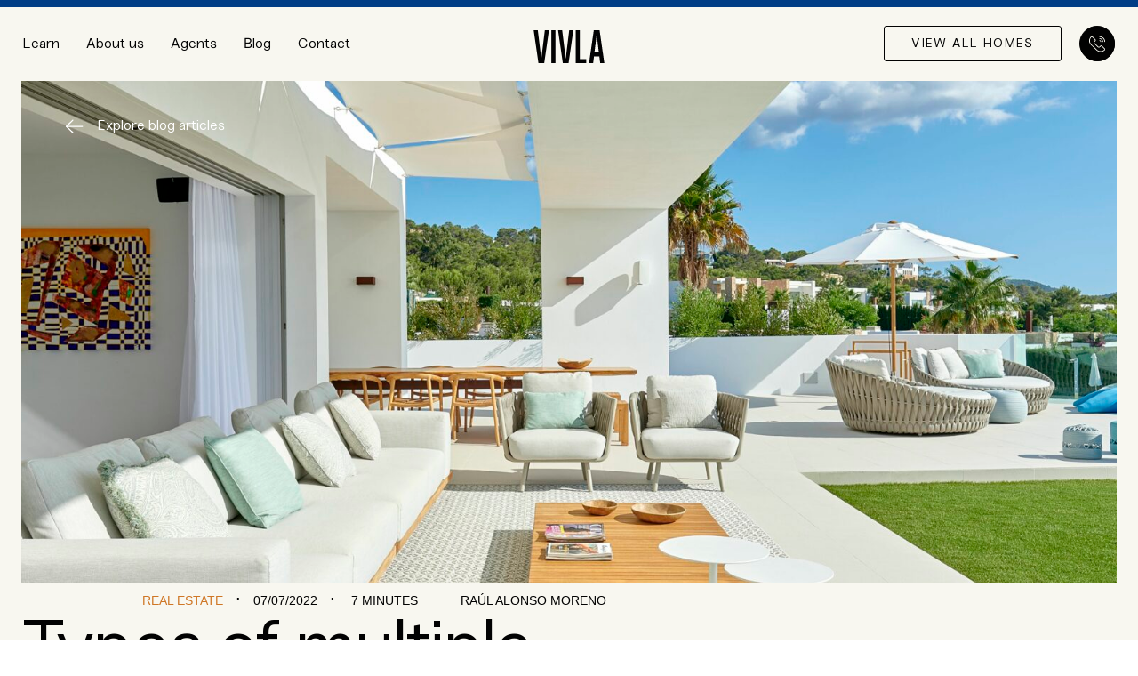

--- FILE ---
content_type: text/html; charset=UTF-8
request_url: https://blog.vivla.com/en/fractional-ownership-vs-timeshare-all-you-need-to-know/
body_size: 16998
content:
<!doctype html>
<html lang="en-US" >
<head>
	<meta charset="UTF-8" />
	<meta name="viewport" content="width=device-width, initial-scale=1" />
	<meta name='robots' content='index, follow, max-image-preview:large, max-snippet:-1, max-video-preview:-1' />

	<!-- This site is optimized with the Yoast SEO plugin v20.1 - https://yoast.com/wordpress/plugins/seo/ -->
	<title>Types of multiple ownership models - Vivla</title>
	<link rel="canonical" href="https://blog.vivla.com/en/fractional-ownership-vs-timeshare-all-you-need-to-know/" />
	<meta property="og:locale" content="en_US" />
	<meta property="og:type" content="article" />
	<meta property="og:title" content="Types of multiple ownership models - Vivla" />
	<meta property="og:description" content="[:es]Timeshares became very popular decades ago, but there are better and safer alternatives to second home ownership nowadays.[:]" />
	<meta property="og:url" content="https://blog.vivla.com/en/fractional-ownership-vs-timeshare-all-you-need-to-know/" />
	<meta property="og:site_name" content="Vivla" />
	<meta property="article:published_time" content="2022-07-07T09:41:41+00:00" />
	<meta property="article:modified_time" content="2023-02-23T10:22:35+00:00" />
	<meta property="og:image" content="https://blog.vivla.com/wp-content/uploads/2022/03/620a47128d332dc42921f912_cala-comte-6_011_5000px-scaled.jpg" />
	<meta property="og:image:width" content="2560" />
	<meta property="og:image:height" content="1707" />
	<meta property="og:image:type" content="image/jpeg" />
	<meta name="author" content="Raúl Alonso Moreno" />
	<meta name="twitter:card" content="summary_large_image" />
	<meta name="twitter:label1" content="Written by" />
	<meta name="twitter:data1" content="Raúl Alonso Moreno" />
	<meta name="twitter:label2" content="Est. reading time" />
	<meta name="twitter:data2" content="8 minutes" />
	<script type="application/ld+json" class="yoast-schema-graph">{"@context":"https://schema.org","@graph":[{"@type":"Article","@id":"https://blog.vivla.com/en/fractional-ownership-vs-timeshare-all-you-need-to-know/#article","isPartOf":{"@id":"https://blog.vivla.com/en/fractional-ownership-vs-timeshare-all-you-need-to-know/"},"author":{"name":"Raúl Alonso Moreno","@id":"https://blog.vivla.com/en/#/schema/person/41515398dd66c9d37b8a9ebc96290917"},"headline":"Types of multiple ownership models","datePublished":"2022-07-07T09:41:41+00:00","dateModified":"2023-02-23T10:22:35+00:00","mainEntityOfPage":{"@id":"https://blog.vivla.com/en/fractional-ownership-vs-timeshare-all-you-need-to-know/"},"wordCount":1489,"commentCount":109,"publisher":{"@id":"https://blog.vivla.com/en/#organization"},"image":{"@id":"https://blog.vivla.com/en/fractional-ownership-vs-timeshare-all-you-need-to-know/#primaryimage"},"thumbnailUrl":"https://blog.vivla.com/wp-content/uploads/2022/03/620a47128d332dc42921f912_cala-comte-6_011_5000px-scaled.jpg","articleSection":["Real Estate"],"inLanguage":"en-US","potentialAction":[{"@type":"CommentAction","name":"Comment","target":["https://blog.vivla.com/en/fractional-ownership-vs-timeshare-all-you-need-to-know/#respond"]}]},{"@type":"WebPage","@id":"https://blog.vivla.com/en/fractional-ownership-vs-timeshare-all-you-need-to-know/","url":"https://blog.vivla.com/en/fractional-ownership-vs-timeshare-all-you-need-to-know/","name":"Types of multiple ownership models - Vivla","isPartOf":{"@id":"https://blog.vivla.com/en/#website"},"primaryImageOfPage":{"@id":"https://blog.vivla.com/en/fractional-ownership-vs-timeshare-all-you-need-to-know/#primaryimage"},"image":{"@id":"https://blog.vivla.com/en/fractional-ownership-vs-timeshare-all-you-need-to-know/#primaryimage"},"thumbnailUrl":"https://blog.vivla.com/wp-content/uploads/2022/03/620a47128d332dc42921f912_cala-comte-6_011_5000px-scaled.jpg","datePublished":"2022-07-07T09:41:41+00:00","dateModified":"2023-02-23T10:22:35+00:00","inLanguage":"en-US","potentialAction":[{"@type":"ReadAction","target":["https://blog.vivla.com/en/fractional-ownership-vs-timeshare-all-you-need-to-know/"]}]},{"@type":"ImageObject","inLanguage":"en-US","@id":"https://blog.vivla.com/en/fractional-ownership-vs-timeshare-all-you-need-to-know/#primaryimage","url":"https://blog.vivla.com/wp-content/uploads/2022/03/620a47128d332dc42921f912_cala-comte-6_011_5000px-scaled.jpg","contentUrl":"https://blog.vivla.com/wp-content/uploads/2022/03/620a47128d332dc42921f912_cala-comte-6_011_5000px-scaled.jpg","width":2560,"height":1707},{"@type":"WebSite","@id":"https://blog.vivla.com/en/#website","url":"https://blog.vivla.com/en/","name":"Vivla","description":"Thanks to a new co-ownership model, Vivla turns luxury homes into an accesible asset. Only for a selected group of buyers.. Are you between them?","publisher":{"@id":"https://blog.vivla.com/en/#organization"},"potentialAction":[{"@type":"SearchAction","target":{"@type":"EntryPoint","urlTemplate":"https://blog.vivla.com/en/?s={search_term_string}"},"query-input":"required name=search_term_string"}],"inLanguage":"en-US"},{"@type":"Organization","@id":"https://blog.vivla.com/en/#organization","name":"Vivla","url":"https://blog.vivla.com/en/","logo":{"@type":"ImageObject","inLanguage":"en-US","@id":"https://blog.vivla.com/en/#/schema/logo/image/","url":"https://blog.vivla.com/wp-content/uploads/2022/03/logoVivla.svg","contentUrl":"https://blog.vivla.com/wp-content/uploads/2022/03/logoVivla.svg","width":80,"height":37,"caption":"Vivla"},"image":{"@id":"https://blog.vivla.com/en/#/schema/logo/image/"}},{"@type":"Person","@id":"https://blog.vivla.com/en/#/schema/person/41515398dd66c9d37b8a9ebc96290917","name":"Raúl Alonso Moreno","image":{"@type":"ImageObject","inLanguage":"en-US","@id":"https://blog.vivla.com/en/#/schema/person/image/","url":"https://secure.gravatar.com/avatar/157125c5aa84180527be7b823c663a8a?s=96&d=mm&r=g","contentUrl":"https://secure.gravatar.com/avatar/157125c5aa84180527be7b823c663a8a?s=96&d=mm&r=g","caption":"Raúl Alonso Moreno"},"sameAs":["https://www.vivla.com/"],"url":"https://blog.vivla.com/en/author/raul/"}]}</script>
	<!-- / Yoast SEO plugin. -->


<link rel='dns-prefetch' href='//www.googletagmanager.com' />
<link rel='dns-prefetch' href='//s.w.org' />
<link rel="alternate" type="application/rss+xml" title="Vivla &raquo; Feed" href="https://blog.vivla.com/en/feed/" />
<link rel="alternate" type="application/rss+xml" title="Vivla &raquo; Comments Feed" href="https://blog.vivla.com/en/comments/feed/" />
<link rel="alternate" type="application/rss+xml" title="Vivla &raquo; Types of multiple ownership models Comments Feed" href="https://blog.vivla.com/en/fractional-ownership-vs-timeshare-all-you-need-to-know/feed/" />
<script>
window._wpemojiSettings = {"baseUrl":"https:\/\/s.w.org\/images\/core\/emoji\/14.0.0\/72x72\/","ext":".png","svgUrl":"https:\/\/s.w.org\/images\/core\/emoji\/14.0.0\/svg\/","svgExt":".svg","source":{"concatemoji":"https:\/\/blog.vivla.com\/wp-includes\/js\/wp-emoji-release.min.js?ver=6.0.1"}};
/*! This file is auto-generated */
!function(e,a,t){var n,r,o,i=a.createElement("canvas"),p=i.getContext&&i.getContext("2d");function s(e,t){var a=String.fromCharCode,e=(p.clearRect(0,0,i.width,i.height),p.fillText(a.apply(this,e),0,0),i.toDataURL());return p.clearRect(0,0,i.width,i.height),p.fillText(a.apply(this,t),0,0),e===i.toDataURL()}function c(e){var t=a.createElement("script");t.src=e,t.defer=t.type="text/javascript",a.getElementsByTagName("head")[0].appendChild(t)}for(o=Array("flag","emoji"),t.supports={everything:!0,everythingExceptFlag:!0},r=0;r<o.length;r++)t.supports[o[r]]=function(e){if(!p||!p.fillText)return!1;switch(p.textBaseline="top",p.font="600 32px Arial",e){case"flag":return s([127987,65039,8205,9895,65039],[127987,65039,8203,9895,65039])?!1:!s([55356,56826,55356,56819],[55356,56826,8203,55356,56819])&&!s([55356,57332,56128,56423,56128,56418,56128,56421,56128,56430,56128,56423,56128,56447],[55356,57332,8203,56128,56423,8203,56128,56418,8203,56128,56421,8203,56128,56430,8203,56128,56423,8203,56128,56447]);case"emoji":return!s([129777,127995,8205,129778,127999],[129777,127995,8203,129778,127999])}return!1}(o[r]),t.supports.everything=t.supports.everything&&t.supports[o[r]],"flag"!==o[r]&&(t.supports.everythingExceptFlag=t.supports.everythingExceptFlag&&t.supports[o[r]]);t.supports.everythingExceptFlag=t.supports.everythingExceptFlag&&!t.supports.flag,t.DOMReady=!1,t.readyCallback=function(){t.DOMReady=!0},t.supports.everything||(n=function(){t.readyCallback()},a.addEventListener?(a.addEventListener("DOMContentLoaded",n,!1),e.addEventListener("load",n,!1)):(e.attachEvent("onload",n),a.attachEvent("onreadystatechange",function(){"complete"===a.readyState&&t.readyCallback()})),(e=t.source||{}).concatemoji?c(e.concatemoji):e.wpemoji&&e.twemoji&&(c(e.twemoji),c(e.wpemoji)))}(window,document,window._wpemojiSettings);
</script>
<style>
img.wp-smiley,
img.emoji {
	display: inline !important;
	border: none !important;
	box-shadow: none !important;
	height: 1em !important;
	width: 1em !important;
	margin: 0 0.07em !important;
	vertical-align: -0.1em !important;
	background: none !important;
	padding: 0 !important;
}
</style>
	<!-- <link rel='stylesheet' id='wp-block-library-css'  href='https://blog.vivla.com/wp-includes/css/dist/block-library/style.min.css?ver=6.0.1' media='all' /> -->
<link rel="stylesheet" type="text/css" href="//blog.vivla.com/wp-content/cache/blog.vivla.com/wpfc-minified/l1mauqk2/ffm80.css" media="all"/>
<style id='wp-block-library-theme-inline-css'>
.wp-block-audio figcaption{color:#555;font-size:13px;text-align:center}.is-dark-theme .wp-block-audio figcaption{color:hsla(0,0%,100%,.65)}.wp-block-code{border:1px solid #ccc;border-radius:4px;font-family:Menlo,Consolas,monaco,monospace;padding:.8em 1em}.wp-block-embed figcaption{color:#555;font-size:13px;text-align:center}.is-dark-theme .wp-block-embed figcaption{color:hsla(0,0%,100%,.65)}.blocks-gallery-caption{color:#555;font-size:13px;text-align:center}.is-dark-theme .blocks-gallery-caption{color:hsla(0,0%,100%,.65)}.wp-block-image figcaption{color:#555;font-size:13px;text-align:center}.is-dark-theme .wp-block-image figcaption{color:hsla(0,0%,100%,.65)}.wp-block-pullquote{border-top:4px solid;border-bottom:4px solid;margin-bottom:1.75em;color:currentColor}.wp-block-pullquote__citation,.wp-block-pullquote cite,.wp-block-pullquote footer{color:currentColor;text-transform:uppercase;font-size:.8125em;font-style:normal}.wp-block-quote{border-left:.25em solid;margin:0 0 1.75em;padding-left:1em}.wp-block-quote cite,.wp-block-quote footer{color:currentColor;font-size:.8125em;position:relative;font-style:normal}.wp-block-quote.has-text-align-right{border-left:none;border-right:.25em solid;padding-left:0;padding-right:1em}.wp-block-quote.has-text-align-center{border:none;padding-left:0}.wp-block-quote.is-large,.wp-block-quote.is-style-large,.wp-block-quote.is-style-plain{border:none}.wp-block-search .wp-block-search__label{font-weight:700}:where(.wp-block-group.has-background){padding:1.25em 2.375em}.wp-block-separator.has-css-opacity{opacity:.4}.wp-block-separator{border:none;border-bottom:2px solid;margin-left:auto;margin-right:auto}.wp-block-separator.has-alpha-channel-opacity{opacity:1}.wp-block-separator:not(.is-style-wide):not(.is-style-dots){width:100px}.wp-block-separator.has-background:not(.is-style-dots){border-bottom:none;height:1px}.wp-block-separator.has-background:not(.is-style-wide):not(.is-style-dots){height:2px}.wp-block-table thead{border-bottom:3px solid}.wp-block-table tfoot{border-top:3px solid}.wp-block-table td,.wp-block-table th{padding:.5em;border:1px solid;word-break:normal}.wp-block-table figcaption{color:#555;font-size:13px;text-align:center}.is-dark-theme .wp-block-table figcaption{color:hsla(0,0%,100%,.65)}.wp-block-video figcaption{color:#555;font-size:13px;text-align:center}.is-dark-theme .wp-block-video figcaption{color:hsla(0,0%,100%,.65)}.wp-block-template-part.has-background{padding:1.25em 2.375em;margin-top:0;margin-bottom:0}
</style>
<style id='global-styles-inline-css'>
body{--wp--preset--color--black: #000000;--wp--preset--color--cyan-bluish-gray: #abb8c3;--wp--preset--color--white: #FFFFFF;--wp--preset--color--pale-pink: #f78da7;--wp--preset--color--vivid-red: #cf2e2e;--wp--preset--color--luminous-vivid-orange: #ff6900;--wp--preset--color--luminous-vivid-amber: #fcb900;--wp--preset--color--light-green-cyan: #7bdcb5;--wp--preset--color--vivid-green-cyan: #00d084;--wp--preset--color--pale-cyan-blue: #8ed1fc;--wp--preset--color--vivid-cyan-blue: #0693e3;--wp--preset--color--vivid-purple: #9b51e0;--wp--preset--color--dark-gray: #28303D;--wp--preset--color--gray: #39414D;--wp--preset--color--green: #D1E4DD;--wp--preset--color--blue: #D1DFE4;--wp--preset--color--purple: #D1D1E4;--wp--preset--color--red: #E4D1D1;--wp--preset--color--orange: #E4DAD1;--wp--preset--color--yellow: #EEEADD;--wp--preset--gradient--vivid-cyan-blue-to-vivid-purple: linear-gradient(135deg,rgba(6,147,227,1) 0%,rgb(155,81,224) 100%);--wp--preset--gradient--light-green-cyan-to-vivid-green-cyan: linear-gradient(135deg,rgb(122,220,180) 0%,rgb(0,208,130) 100%);--wp--preset--gradient--luminous-vivid-amber-to-luminous-vivid-orange: linear-gradient(135deg,rgba(252,185,0,1) 0%,rgba(255,105,0,1) 100%);--wp--preset--gradient--luminous-vivid-orange-to-vivid-red: linear-gradient(135deg,rgba(255,105,0,1) 0%,rgb(207,46,46) 100%);--wp--preset--gradient--very-light-gray-to-cyan-bluish-gray: linear-gradient(135deg,rgb(238,238,238) 0%,rgb(169,184,195) 100%);--wp--preset--gradient--cool-to-warm-spectrum: linear-gradient(135deg,rgb(74,234,220) 0%,rgb(151,120,209) 20%,rgb(207,42,186) 40%,rgb(238,44,130) 60%,rgb(251,105,98) 80%,rgb(254,248,76) 100%);--wp--preset--gradient--blush-light-purple: linear-gradient(135deg,rgb(255,206,236) 0%,rgb(152,150,240) 100%);--wp--preset--gradient--blush-bordeaux: linear-gradient(135deg,rgb(254,205,165) 0%,rgb(254,45,45) 50%,rgb(107,0,62) 100%);--wp--preset--gradient--luminous-dusk: linear-gradient(135deg,rgb(255,203,112) 0%,rgb(199,81,192) 50%,rgb(65,88,208) 100%);--wp--preset--gradient--pale-ocean: linear-gradient(135deg,rgb(255,245,203) 0%,rgb(182,227,212) 50%,rgb(51,167,181) 100%);--wp--preset--gradient--electric-grass: linear-gradient(135deg,rgb(202,248,128) 0%,rgb(113,206,126) 100%);--wp--preset--gradient--midnight: linear-gradient(135deg,rgb(2,3,129) 0%,rgb(40,116,252) 100%);--wp--preset--gradient--purple-to-yellow: linear-gradient(160deg, #D1D1E4 0%, #EEEADD 100%);--wp--preset--gradient--yellow-to-purple: linear-gradient(160deg, #EEEADD 0%, #D1D1E4 100%);--wp--preset--gradient--green-to-yellow: linear-gradient(160deg, #D1E4DD 0%, #EEEADD 100%);--wp--preset--gradient--yellow-to-green: linear-gradient(160deg, #EEEADD 0%, #D1E4DD 100%);--wp--preset--gradient--red-to-yellow: linear-gradient(160deg, #E4D1D1 0%, #EEEADD 100%);--wp--preset--gradient--yellow-to-red: linear-gradient(160deg, #EEEADD 0%, #E4D1D1 100%);--wp--preset--gradient--purple-to-red: linear-gradient(160deg, #D1D1E4 0%, #E4D1D1 100%);--wp--preset--gradient--red-to-purple: linear-gradient(160deg, #E4D1D1 0%, #D1D1E4 100%);--wp--preset--duotone--dark-grayscale: url('#wp-duotone-dark-grayscale');--wp--preset--duotone--grayscale: url('#wp-duotone-grayscale');--wp--preset--duotone--purple-yellow: url('#wp-duotone-purple-yellow');--wp--preset--duotone--blue-red: url('#wp-duotone-blue-red');--wp--preset--duotone--midnight: url('#wp-duotone-midnight');--wp--preset--duotone--magenta-yellow: url('#wp-duotone-magenta-yellow');--wp--preset--duotone--purple-green: url('#wp-duotone-purple-green');--wp--preset--duotone--blue-orange: url('#wp-duotone-blue-orange');--wp--preset--font-size--small: 18px;--wp--preset--font-size--medium: 20px;--wp--preset--font-size--large: 24px;--wp--preset--font-size--x-large: 42px;--wp--preset--font-size--extra-small: 16px;--wp--preset--font-size--normal: 20px;--wp--preset--font-size--extra-large: 40px;--wp--preset--font-size--huge: 96px;--wp--preset--font-size--gigantic: 144px;}.has-black-color{color: var(--wp--preset--color--black) !important;}.has-cyan-bluish-gray-color{color: var(--wp--preset--color--cyan-bluish-gray) !important;}.has-white-color{color: var(--wp--preset--color--white) !important;}.has-pale-pink-color{color: var(--wp--preset--color--pale-pink) !important;}.has-vivid-red-color{color: var(--wp--preset--color--vivid-red) !important;}.has-luminous-vivid-orange-color{color: var(--wp--preset--color--luminous-vivid-orange) !important;}.has-luminous-vivid-amber-color{color: var(--wp--preset--color--luminous-vivid-amber) !important;}.has-light-green-cyan-color{color: var(--wp--preset--color--light-green-cyan) !important;}.has-vivid-green-cyan-color{color: var(--wp--preset--color--vivid-green-cyan) !important;}.has-pale-cyan-blue-color{color: var(--wp--preset--color--pale-cyan-blue) !important;}.has-vivid-cyan-blue-color{color: var(--wp--preset--color--vivid-cyan-blue) !important;}.has-vivid-purple-color{color: var(--wp--preset--color--vivid-purple) !important;}.has-black-background-color{background-color: var(--wp--preset--color--black) !important;}.has-cyan-bluish-gray-background-color{background-color: var(--wp--preset--color--cyan-bluish-gray) !important;}.has-white-background-color{background-color: var(--wp--preset--color--white) !important;}.has-pale-pink-background-color{background-color: var(--wp--preset--color--pale-pink) !important;}.has-vivid-red-background-color{background-color: var(--wp--preset--color--vivid-red) !important;}.has-luminous-vivid-orange-background-color{background-color: var(--wp--preset--color--luminous-vivid-orange) !important;}.has-luminous-vivid-amber-background-color{background-color: var(--wp--preset--color--luminous-vivid-amber) !important;}.has-light-green-cyan-background-color{background-color: var(--wp--preset--color--light-green-cyan) !important;}.has-vivid-green-cyan-background-color{background-color: var(--wp--preset--color--vivid-green-cyan) !important;}.has-pale-cyan-blue-background-color{background-color: var(--wp--preset--color--pale-cyan-blue) !important;}.has-vivid-cyan-blue-background-color{background-color: var(--wp--preset--color--vivid-cyan-blue) !important;}.has-vivid-purple-background-color{background-color: var(--wp--preset--color--vivid-purple) !important;}.has-black-border-color{border-color: var(--wp--preset--color--black) !important;}.has-cyan-bluish-gray-border-color{border-color: var(--wp--preset--color--cyan-bluish-gray) !important;}.has-white-border-color{border-color: var(--wp--preset--color--white) !important;}.has-pale-pink-border-color{border-color: var(--wp--preset--color--pale-pink) !important;}.has-vivid-red-border-color{border-color: var(--wp--preset--color--vivid-red) !important;}.has-luminous-vivid-orange-border-color{border-color: var(--wp--preset--color--luminous-vivid-orange) !important;}.has-luminous-vivid-amber-border-color{border-color: var(--wp--preset--color--luminous-vivid-amber) !important;}.has-light-green-cyan-border-color{border-color: var(--wp--preset--color--light-green-cyan) !important;}.has-vivid-green-cyan-border-color{border-color: var(--wp--preset--color--vivid-green-cyan) !important;}.has-pale-cyan-blue-border-color{border-color: var(--wp--preset--color--pale-cyan-blue) !important;}.has-vivid-cyan-blue-border-color{border-color: var(--wp--preset--color--vivid-cyan-blue) !important;}.has-vivid-purple-border-color{border-color: var(--wp--preset--color--vivid-purple) !important;}.has-vivid-cyan-blue-to-vivid-purple-gradient-background{background: var(--wp--preset--gradient--vivid-cyan-blue-to-vivid-purple) !important;}.has-light-green-cyan-to-vivid-green-cyan-gradient-background{background: var(--wp--preset--gradient--light-green-cyan-to-vivid-green-cyan) !important;}.has-luminous-vivid-amber-to-luminous-vivid-orange-gradient-background{background: var(--wp--preset--gradient--luminous-vivid-amber-to-luminous-vivid-orange) !important;}.has-luminous-vivid-orange-to-vivid-red-gradient-background{background: var(--wp--preset--gradient--luminous-vivid-orange-to-vivid-red) !important;}.has-very-light-gray-to-cyan-bluish-gray-gradient-background{background: var(--wp--preset--gradient--very-light-gray-to-cyan-bluish-gray) !important;}.has-cool-to-warm-spectrum-gradient-background{background: var(--wp--preset--gradient--cool-to-warm-spectrum) !important;}.has-blush-light-purple-gradient-background{background: var(--wp--preset--gradient--blush-light-purple) !important;}.has-blush-bordeaux-gradient-background{background: var(--wp--preset--gradient--blush-bordeaux) !important;}.has-luminous-dusk-gradient-background{background: var(--wp--preset--gradient--luminous-dusk) !important;}.has-pale-ocean-gradient-background{background: var(--wp--preset--gradient--pale-ocean) !important;}.has-electric-grass-gradient-background{background: var(--wp--preset--gradient--electric-grass) !important;}.has-midnight-gradient-background{background: var(--wp--preset--gradient--midnight) !important;}.has-small-font-size{font-size: var(--wp--preset--font-size--small) !important;}.has-medium-font-size{font-size: var(--wp--preset--font-size--medium) !important;}.has-large-font-size{font-size: var(--wp--preset--font-size--large) !important;}.has-x-large-font-size{font-size: var(--wp--preset--font-size--x-large) !important;}
</style>
<!-- <link rel='stylesheet' id='twenty-twenty-one-style-css'  href='https://blog.vivla.com/wp-content/themes/vivla/style.css?ver=1.5.1' media='all' /> -->
<link rel="stylesheet" type="text/css" href="//blog.vivla.com/wp-content/cache/blog.vivla.com/wpfc-minified/1cgovis9/ffm80.css" media="all"/>
<style id='twenty-twenty-one-style-inline-css'>
:root{--global--color-background: #ffffff;--global--color-primary: #000;--global--color-secondary: #000;--button--color-background: #000;--button--color-text-hover: #000;}
</style>
<!-- <link rel='stylesheet' id='twenty-twenty-one-print-style-css'  href='https://blog.vivla.com/wp-content/themes/vivla/assets/css/print.css?ver=1.5.1' media='print' /> -->
<link rel="stylesheet" type="text/css" href="//blog.vivla.com/wp-content/cache/blog.vivla.com/wpfc-minified/797e29w3/ffm80.css" media="print"/>
<!-- <link rel='stylesheet' id='chld_thm_cfg_child-css'  href='https://blog.vivla.com/wp-content/themes/vivla-child/style.css?ver=6.0.1' media='all' /> -->
<!-- <link rel='stylesheet' id='owlcarousel-style-css'  href='https://blog.vivla.com/wp-content/themes/vivla-child/assets/js/owl/css/owl.carousel.min.css?ver=1.5.1' media='all' /> -->
<!-- <link rel='stylesheet' id='owlcarousel-theme-style-css'  href='https://blog.vivla.com/wp-content/themes/vivla-child/assets/js/owl/css/owl.theme.default.min.css?ver=1.5.1' media='all' /> -->
<!-- <link rel='stylesheet' id='bsfrt_frontend-css'  href='https://blog.vivla.com/wp-content/plugins/read-meter/assets/min-css/bsfrt-frontend-css.min.css?ver=1.0.6' media='all' /> -->
<link rel="stylesheet" type="text/css" href="//blog.vivla.com/wp-content/cache/blog.vivla.com/wpfc-minified/kmqep8cf/ffm80.css" media="all"/>

<!-- Google Analytics snippet added by Site Kit -->
<script src='https://www.googletagmanager.com/gtag/js?id=UA-258161400-1' id='google_gtagjs-js' async></script>
<script id='google_gtagjs-js-after'>
window.dataLayer = window.dataLayer || [];function gtag(){dataLayer.push(arguments);}
gtag('set', 'linker', {"domains":["blog.vivla.com"]} );
gtag("js", new Date());
gtag("set", "developer_id.dZTNiMT", true);
gtag("config", "UA-258161400-1", {"anonymize_ip":true});
gtag("config", "G-D952K20V1Y");
</script>

<!-- End Google Analytics snippet added by Site Kit -->
<link rel="https://api.w.org/" href="https://blog.vivla.com/wp-json/" /><link rel="alternate" type="application/json" href="https://blog.vivla.com/wp-json/wp/v2/posts/1081" /><link rel="EditURI" type="application/rsd+xml" title="RSD" href="https://blog.vivla.com/xmlrpc.php?rsd" />
<link rel="wlwmanifest" type="application/wlwmanifest+xml" href="https://blog.vivla.com/wp-includes/wlwmanifest.xml" /> 
<meta name="generator" content="WordPress 6.0.1" />
<link rel='shortlink' href='https://blog.vivla.com/?p=1081' />
<link rel="alternate" type="application/json+oembed" href="https://blog.vivla.com/wp-json/oembed/1.0/embed?url=https%3A%2F%2Fblog.vivla.com%2Fen%2Ffractional-ownership-vs-timeshare-all-you-need-to-know%2F" />
<link rel="alternate" type="text/xml+oembed" href="https://blog.vivla.com/wp-json/oembed/1.0/embed?url=https%3A%2F%2Fblog.vivla.com%2Fen%2Ffractional-ownership-vs-timeshare-all-you-need-to-know%2F&#038;format=xml" />
<meta name="generator" content="Site Kit by Google 1.94.0" />    <script src="https://code.jquery.com/jquery-3.6.0.min.js" integrity="sha256-/xUj+3OJU5yExlq6GSYGSHk7tPXikynS7ogEvDej/m4=" crossorigin="anonymous"></script>
<link rel="pingback" href="https://blog.vivla.com/xmlrpc.php"><style id="custom-background-css">
body.custom-background { background-color: #ffffff; }
</style>
			<style type="text/css">
		.admin-bar .progress-container-top {
		background: #f9da56;
		height: 10px;

		}
		.progress-container-top {
		background: #f9da56;
		height: 10px;

		}
		.progress-container-bottom {
		background: #f9da56;
		height: 10px;

		} 
		.progress-bar {
		background: #172e7c;
		height: 10px;
		width: 0%;

		}           
		</style>
				<link rel="icon" href="https://blog.vivla.com/wp-content/uploads/2022/02/cropped-learn-header-weel-32x32.png" sizes="32x32" />
<link rel="icon" href="https://blog.vivla.com/wp-content/uploads/2022/02/cropped-learn-header-weel-192x192.png" sizes="192x192" />
<link rel="apple-touch-icon" href="https://blog.vivla.com/wp-content/uploads/2022/02/cropped-learn-header-weel-180x180.png" />
<meta name="msapplication-TileImage" content="https://blog.vivla.com/wp-content/uploads/2022/02/cropped-learn-header-weel-270x270.png" />
		<style id="wp-custom-css">
			.post__entry-content figure {
	margin-left: auto !important;
	margin-right: auto !important;
	max-width: 55% !important;
}

.post__entry-content ul, .post__entry-content ol {
	font-family: 'Teodor';
	    font-feature-settings: "ss03";
    font-size: 19px !important;
    color: #020202;
    font-style: normal;
    font-weight: 300;
    line-height: 36px;
    font-feature-settings: 'pnum' on, 'lnum' on;
}

.primary-menu-container {
	width: 470px;
}

.entry-footer a.share-button {
	white-space: nowrap;
	width: auto;
}

.entry-header .post-thumbnail figcaption {
	display: none;
}

@media screen and (max-width: 481px) {
	.site-auxnav .show-mobile {
			max-width: 120px !important;
			min-width: 100px !important;
	}
	.site-header .site-auxnav {
    margin-right: 30px !important;
	}
}


/**
 * AFTER POLYLANG
 */
.menu-vivla-footer-about-en-container ul li a,
.menu-vivla-footer-offerings-en-container ul li a,
.menu-vivla-footer-company-en-container ul li a{
    text-decoration: none;
}

footer .site-info .site-legalnav .menu-vivla-menu-container .menu,
footer .site-info .site-legalnav .menu-vivla-menu-en-container .menu{
    display: flex;
    padding: 0;
    list-style-type: none;
}
footer .site-info .site-legalnav .menu-vivla-menu-container .menu li,
footer .site-info .site-legalnav .menu-vivla-menu-en-container .menu li{
    margin-left: 20px;
    margin-top: -5px;
}
footer .site-info .site-legalnav .menu-vivla-menu-container .menu li a,
footer .site-info .site-legalnav .menu-vivla-menu-en-container .menu li a{
font-family: 'Sneak-Regular';
font-feature-settings: "ss03";
    font-size: 14px;
    line-height: 142.6%;
    letter-spacing: -0.02em;
    color: #020202;
    text-decoration: none;
}
footer .site-info .site-legalnav .menu-vivla-menu-container .menu li a:hover,
footer .site-info .site-legalnav .menu-vivla-menu-en-container .menu li a:hover{
    text-decoration: underline;
}
@media (max-width: 1140px) {
    footer .site-info .site-legalnav{
        margin: 40px auto 0;
    }
    footer .site-info .site-legalnav .menu-vivla-menu-container .menu li,
	footer .site-info .site-legalnav .menu-vivla-menu-en-container .menu li{
        margin: 0 10px;
        margin-top: -24px;
    }
}


.widget-area #nav_menu-2{
    order: 3;
}
.widget-area #nav_menu-3{
    order: 1;
}
.widget-area #nav_menu-4{
    order: 2;
}		</style>
		</head>

<body class="post-template-default single single-post postid-1081 single-format-standard custom-background wp-custom-logo wp-embed-responsive is-light-theme has-background-white no-js singular has-main-navigation">
<svg xmlns="http://www.w3.org/2000/svg" viewBox="0 0 0 0" width="0" height="0" focusable="false" role="none" style="visibility: hidden; position: absolute; left: -9999px; overflow: hidden;" ><defs><filter id="wp-duotone-dark-grayscale"><feColorMatrix color-interpolation-filters="sRGB" type="matrix" values=" .299 .587 .114 0 0 .299 .587 .114 0 0 .299 .587 .114 0 0 .299 .587 .114 0 0 " /><feComponentTransfer color-interpolation-filters="sRGB" ><feFuncR type="table" tableValues="0 0.49803921568627" /><feFuncG type="table" tableValues="0 0.49803921568627" /><feFuncB type="table" tableValues="0 0.49803921568627" /><feFuncA type="table" tableValues="1 1" /></feComponentTransfer><feComposite in2="SourceGraphic" operator="in" /></filter></defs></svg><svg xmlns="http://www.w3.org/2000/svg" viewBox="0 0 0 0" width="0" height="0" focusable="false" role="none" style="visibility: hidden; position: absolute; left: -9999px; overflow: hidden;" ><defs><filter id="wp-duotone-grayscale"><feColorMatrix color-interpolation-filters="sRGB" type="matrix" values=" .299 .587 .114 0 0 .299 .587 .114 0 0 .299 .587 .114 0 0 .299 .587 .114 0 0 " /><feComponentTransfer color-interpolation-filters="sRGB" ><feFuncR type="table" tableValues="0 1" /><feFuncG type="table" tableValues="0 1" /><feFuncB type="table" tableValues="0 1" /><feFuncA type="table" tableValues="1 1" /></feComponentTransfer><feComposite in2="SourceGraphic" operator="in" /></filter></defs></svg><svg xmlns="http://www.w3.org/2000/svg" viewBox="0 0 0 0" width="0" height="0" focusable="false" role="none" style="visibility: hidden; position: absolute; left: -9999px; overflow: hidden;" ><defs><filter id="wp-duotone-purple-yellow"><feColorMatrix color-interpolation-filters="sRGB" type="matrix" values=" .299 .587 .114 0 0 .299 .587 .114 0 0 .299 .587 .114 0 0 .299 .587 .114 0 0 " /><feComponentTransfer color-interpolation-filters="sRGB" ><feFuncR type="table" tableValues="0.54901960784314 0.98823529411765" /><feFuncG type="table" tableValues="0 1" /><feFuncB type="table" tableValues="0.71764705882353 0.25490196078431" /><feFuncA type="table" tableValues="1 1" /></feComponentTransfer><feComposite in2="SourceGraphic" operator="in" /></filter></defs></svg><svg xmlns="http://www.w3.org/2000/svg" viewBox="0 0 0 0" width="0" height="0" focusable="false" role="none" style="visibility: hidden; position: absolute; left: -9999px; overflow: hidden;" ><defs><filter id="wp-duotone-blue-red"><feColorMatrix color-interpolation-filters="sRGB" type="matrix" values=" .299 .587 .114 0 0 .299 .587 .114 0 0 .299 .587 .114 0 0 .299 .587 .114 0 0 " /><feComponentTransfer color-interpolation-filters="sRGB" ><feFuncR type="table" tableValues="0 1" /><feFuncG type="table" tableValues="0 0.27843137254902" /><feFuncB type="table" tableValues="0.5921568627451 0.27843137254902" /><feFuncA type="table" tableValues="1 1" /></feComponentTransfer><feComposite in2="SourceGraphic" operator="in" /></filter></defs></svg><svg xmlns="http://www.w3.org/2000/svg" viewBox="0 0 0 0" width="0" height="0" focusable="false" role="none" style="visibility: hidden; position: absolute; left: -9999px; overflow: hidden;" ><defs><filter id="wp-duotone-midnight"><feColorMatrix color-interpolation-filters="sRGB" type="matrix" values=" .299 .587 .114 0 0 .299 .587 .114 0 0 .299 .587 .114 0 0 .299 .587 .114 0 0 " /><feComponentTransfer color-interpolation-filters="sRGB" ><feFuncR type="table" tableValues="0 0" /><feFuncG type="table" tableValues="0 0.64705882352941" /><feFuncB type="table" tableValues="0 1" /><feFuncA type="table" tableValues="1 1" /></feComponentTransfer><feComposite in2="SourceGraphic" operator="in" /></filter></defs></svg><svg xmlns="http://www.w3.org/2000/svg" viewBox="0 0 0 0" width="0" height="0" focusable="false" role="none" style="visibility: hidden; position: absolute; left: -9999px; overflow: hidden;" ><defs><filter id="wp-duotone-magenta-yellow"><feColorMatrix color-interpolation-filters="sRGB" type="matrix" values=" .299 .587 .114 0 0 .299 .587 .114 0 0 .299 .587 .114 0 0 .299 .587 .114 0 0 " /><feComponentTransfer color-interpolation-filters="sRGB" ><feFuncR type="table" tableValues="0.78039215686275 1" /><feFuncG type="table" tableValues="0 0.94901960784314" /><feFuncB type="table" tableValues="0.35294117647059 0.47058823529412" /><feFuncA type="table" tableValues="1 1" /></feComponentTransfer><feComposite in2="SourceGraphic" operator="in" /></filter></defs></svg><svg xmlns="http://www.w3.org/2000/svg" viewBox="0 0 0 0" width="0" height="0" focusable="false" role="none" style="visibility: hidden; position: absolute; left: -9999px; overflow: hidden;" ><defs><filter id="wp-duotone-purple-green"><feColorMatrix color-interpolation-filters="sRGB" type="matrix" values=" .299 .587 .114 0 0 .299 .587 .114 0 0 .299 .587 .114 0 0 .299 .587 .114 0 0 " /><feComponentTransfer color-interpolation-filters="sRGB" ><feFuncR type="table" tableValues="0.65098039215686 0.40392156862745" /><feFuncG type="table" tableValues="0 1" /><feFuncB type="table" tableValues="0.44705882352941 0.4" /><feFuncA type="table" tableValues="1 1" /></feComponentTransfer><feComposite in2="SourceGraphic" operator="in" /></filter></defs></svg><svg xmlns="http://www.w3.org/2000/svg" viewBox="0 0 0 0" width="0" height="0" focusable="false" role="none" style="visibility: hidden; position: absolute; left: -9999px; overflow: hidden;" ><defs><filter id="wp-duotone-blue-orange"><feColorMatrix color-interpolation-filters="sRGB" type="matrix" values=" .299 .587 .114 0 0 .299 .587 .114 0 0 .299 .587 .114 0 0 .299 .587 .114 0 0 " /><feComponentTransfer color-interpolation-filters="sRGB" ><feFuncR type="table" tableValues="0.098039215686275 1" /><feFuncG type="table" tableValues="0 0.66274509803922" /><feFuncB type="table" tableValues="0.84705882352941 0.41960784313725" /><feFuncA type="table" tableValues="1 1" /></feComponentTransfer><feComposite in2="SourceGraphic" operator="in" /></filter></defs></svg><div id="page" class="site">
	<a class="skip-link screen-reader-text" href="#content">Skip to content</a>

	
<header id="masthead" class="site-header has-logo has-menu">

    
	<nav id="site-navigation" class="primary-navigation" aria-label="Primary menu">
		<div class="menu-button-container">
			<button id="primary-mobile-menu" class="button" aria-controls="primary-menu-list" aria-expanded="false">
				<span class="dropdown-icon open">
				<svg width="26" height="18" viewBox="0 0 26 18" fill="none" xmlns="http://www.w3.org/2000/svg">
				<line x1="0.00012207" y1="1" x2="26.0001" y2="1" stroke="#020202"/>
				<line x1="0.00012207" y1="9" x2="26.0001" y2="9" stroke="#020202"/>
				<line x1="0.00012207" y1="17" x2="26.0001" y2="17" stroke="#020202"/>
				</svg>
				</span>
				<span class="dropdown-icon close">
				<svg width="29" height="28" viewBox="0 0 29 28" fill="none" xmlns="http://www.w3.org/2000/svg">
<line x1="0.353553" y1="0.646447" x2="27.3536" y2="27.6464" stroke="#020202"/>
<line x1="0.931603" y1="27.6464" x2="27.9316" y2="0.646448" stroke="#020202"/>
</svg>

				</span>
			</button><!-- #primary-mobile-menu -->
		</div><!-- .menu-button-container -->
		<div class="primary-menu-container"><ul id="primary-menu-list" class="menu-wrapper"><li id="menu-item-2030" class="menu-item menu-item-type-custom menu-item-object-custom menu-item-2030"><a href="https://www.vivla.com/learn">Learn</a></li>
<li id="menu-item-2031" class="menu-item menu-item-type-custom menu-item-object-custom menu-item-2031"><a href="https://www.vivla.com/about-us">About us</a></li>
<li id="menu-item-2032" class="menu-item menu-item-type-custom menu-item-object-custom menu-item-2032"><a href="https://www.vivla.com/agents">Agents</a></li>
<li id="menu-item-2033" class="menu-item menu-item-type-custom menu-item-object-custom menu-item-2033"><a href="https://blog.vivla.com/">Blog</a></li>
<li id="menu-item-2034" class="menu-item menu-item-type-custom menu-item-object-custom menu-item-2034"><a href="https://www.vivla.com/become-a-member">Contact</a></li>
</ul></div>		<div class="site-btnmobile">
			<div class="number">
				<svg width="19" height="19" viewBox="0 0 19 19" fill="none" xmlns="http://www.w3.org/2000/svg">
					<path d="M17.7236 14.6022L14.5032 11.4679C13.9853 10.9638 13.1295 10.9638 12.5889 11.4679L11.6206 12.4103C11.2603 12.7611 10.6972 12.7611 10.3369 12.4103L6.14815 8.33345C5.96797 8.15808 5.87796 7.93899 5.87796 7.71972C5.87796 7.50047 5.96797 7.25935 6.14815 7.106L7.11643 6.16357C7.63436 5.65948 7.63436 4.82653 7.11643 4.3004L3.91858 1.16594C3.67085 0.924829 3.3331 0.771484 2.97274 0.771484C2.61238 0.771484 2.27465 0.902973 2.02689 1.16594L1.98181 1.20982C0.720723 2.43723 0 4.10317 0 5.85659C0 7.61013 0.698082 9.27588 1.98181 10.5034L8.15231 16.5091C9.45848 17.7804 11.1926 18.438 12.9266 18.438C14.6607 18.438 16.3946 17.8024 17.7008 16.5091L17.7459 16.4652C18.2638 15.9611 18.2638 15.1283 17.7235 14.6022H17.7236ZM17.0931 15.8516L17.048 15.8955C14.7735 18.1093 11.0576 18.1093 8.7606 15.8955L2.59009 9.8898C1.48657 8.81574 0.878605 7.39106 0.878605 5.85675C0.878605 4.32248 1.48669 2.89764 2.59009 1.8237L2.63518 1.77982C2.72519 1.69222 2.83782 1.64834 2.95045 1.64834C3.06308 1.64834 3.17571 1.69222 3.26572 1.77982L6.48601 4.91412C6.6662 5.08949 6.6662 5.35246 6.48601 5.52785L5.51773 6.47028C5.17999 6.79899 4.99981 7.23751 4.99981 7.71972C4.99981 8.18009 5.17999 8.61843 5.51773 8.96917L9.70647 13.0461C10.4046 13.7255 11.5532 13.7255 12.2513 13.0461L13.2196 12.1036C13.3997 11.9283 13.6699 11.9283 13.8501 12.1036L17.0704 15.2379C17.2731 15.3913 17.2731 15.6763 17.093 15.8516H17.0931ZM11.5081 1.29761C11.5081 1.0565 11.7107 0.859277 11.9585 0.859277C15.314 0.859277 18.0389 3.51152 18.0389 6.77733C18.0389 7.01845 17.8362 7.21567 17.5885 7.21567C17.3408 7.21567 17.1382 7.01844 17.1382 6.77733C17.1382 3.99362 14.8186 1.73603 11.9585 1.73603C11.7108 1.73603 11.5082 1.53879 11.5082 1.29769L11.5081 1.29761ZM11.5081 3.48949C11.5081 3.24837 11.7107 3.05115 11.9585 3.05115C14.0754 3.05115 15.7868 4.71693 15.7868 6.77729C15.7868 7.01841 15.5842 7.21563 15.3365 7.21563C15.0887 7.21563 14.8861 7.0184 14.8861 6.77729C14.8861 5.19915 13.5799 3.92782 11.9585 3.92782C11.7107 3.92782 11.5081 3.73059 11.5081 3.48949ZM11.5081 5.68136C11.5081 5.44024 11.7107 5.24302 11.9585 5.24302C12.8367 5.24302 13.5348 5.92246 13.5348 6.77729C13.5348 7.01841 13.3322 7.21563 13.0845 7.21563C12.8367 7.21563 12.6341 7.0184 12.6341 6.77729C12.6341 6.4047 12.3413 6.11969 11.9585 6.11969C11.7107 6.11969 11.5081 5.92246 11.5081 5.68136Z" fill="#CF7625"/>
				</svg>
				<p>+34 999 999 999</p>
			</div>
		</div>
	</nav><!-- #site-navigation -->
	

<div class="site-branding">
			<div class="site-logo dark"><a href="https://blog.vivla.com/en/" class="custom-logo-link" rel="home"><img width="80" height="37" src="https://blog.vivla.com/wp-content/uploads/2022/03/logoVivla.svg" class="custom-logo" alt="Vivla" /></a></div>
        <div class="site-logo light">
            <a href="https://blog.vivla.com/en" class="custom-logo-link" rel="home">
                <img width="80" height="37" src="https://blog.vivla.com/wp-content/uploads/2022/03/vivlalogo-light.svg" class="custom-logo" alt="Vivla light">
            </a>    
        </div>
							<p class="screen-reader-text"><a href="https://blog.vivla.com/en/">Vivla</a></p>
			
	</div><!-- .site-branding -->
    
<div class="site-auxnav">
    <a class="btn btn--menu show-mobile" href="https://www.vivla.com/listings" class="viewall">Homes</a>
    <a class="btn btn--menu hidden-mobile" href="https://www.vivla.com/listings" class="viewall">View all homes</a>
    <a class="book-call-btn" href="https://calendly.com/elena-vivla/15min?month=2022-05" class="w-inline-block"><img src="/wp-content/themes/vivla-child/assets/images/phone-icon.svg" loading="eager" alt="" class="navbar-search"></a>
</div>
</header><!-- #masthead -->

	<div id="content" class="site-content">
		<div id="primary" class="content-area">
			<main id="main" class="site-main">

<article class="page page--post" id="post-1081" class="post-1081 post type-post status-publish format-standard has-post-thumbnail hentry category-real-estate entry">
	<header class="section-f post__header entry-header alignwide">
		
		
			<figure class="post-thumbnail animation-effect zoom-in">
                <a class="explore-articles-button" href="/"><img class="white-arrow"  src="https://blog.vivla.com/wp-content/themes/vivla-child/assets/images/white_arrow.svg">Explore blog articles</a>
                <img width="1568" height="1045" src="https://blog.vivla.com/wp-content/uploads/2022/03/620a47128d332dc42921f912_cala-comte-6_011_5000px-1568x1045.jpg" class="attachment-post-thumbnail size-post-thumbnail wp-post-image" alt="" srcset="https://blog.vivla.com/wp-content/uploads/2022/03/620a47128d332dc42921f912_cala-comte-6_011_5000px-1568x1045.jpg 1568w, https://blog.vivla.com/wp-content/uploads/2022/03/620a47128d332dc42921f912_cala-comte-6_011_5000px-300x200.jpg 300w, https://blog.vivla.com/wp-content/uploads/2022/03/620a47128d332dc42921f912_cala-comte-6_011_5000px-1024x683.jpg 1024w, https://blog.vivla.com/wp-content/uploads/2022/03/620a47128d332dc42921f912_cala-comte-6_011_5000px-768x512.jpg 768w, https://blog.vivla.com/wp-content/uploads/2022/03/620a47128d332dc42921f912_cala-comte-6_011_5000px-1536x1024.jpg 1536w, https://blog.vivla.com/wp-content/uploads/2022/03/620a47128d332dc42921f912_cala-comte-6_011_5000px-2048x1365.jpg 2048w" sizes="(max-width: 1568px) 100vw, 1568px" style="width:100%;height:66.68%;max-width:2560px;" />							</figure><!-- .post-thumbnail -->

					</header><!-- .entry-header -->
	
	<div class="section-w post__entry-content entry-content">
        <div class="additional-data single-post-data"><span class="category-label">Real Estate</span><span class="separator-label">·</span><span class="date-label">07/07/2022</span><span class="separator-label">·</span><span class="read-label"><span class="bsf-rt-reading-time"><span class="bsf-rt-display-label" prefix="">
		</span> <span class="bsf-rt-display-time" reading_time="7"></span> 
		<span class="bsf-rt-display-postfix" postfix="MINUTES"></span></span></span><span class="separator-label">—</span><span class="author-label">Raúl Alonso Moreno</span></div>		<h1 class="entry-title">Types of multiple ownership models</h1>		<div id="bsf_rt_marker">
<blockquote class="wp-block-quote"><p>Timeshares became very popular decades ago, but there are better and safer alternatives to second home ownership nowadays.</p></blockquote>



<p>Timeshare is like dinosaurs, they were cool once, they fossilized and they are long gone now. There are newer and better multiple ownership models out there that are far more appealing to vacation home buyers across Europe. And they present better financial benefits to buyers, with models that allow them to be real owners and profit from the investment while they enjoy their second homes. If your search for a second home has led you here, you are in the right place. Let us talk about why you need to discover other forms of homeownership models other than timeshare.</p>



<h1>Why <strong>multiple ownership </strong>models make sense</h1>



<p>Exclusive quality homes are not easy to find and maintain. In addition, the traditional model of ownership does not make sense in times when flexibility and mobility are essential parts of our daily lives. We need solutions that make sense. And flexible ownership offers the possibility of buying smart and paying only for what you need to use. Imagine being surrounded by all the amenities and furnishings you love paired up with immaculate personalized services, and not paying full price.</p>



<figure class="wp-block-image"><img src="https://blog.vivla.com/wp-content/uploads/2022/03/6200f8dbc779136e8d2cd166_foto-1_web--scaled.jpg" alt=""/></figure>



<p>These are the most common options for multiple ownership currently available in the market:</p>



<h2><strong>Fractional Ownership</strong></h2>



<p>Fractional Ownership is a model of multiple ownership that allows you to own a fraction of a vacation home or second home literally anywhere in the world. With this model, an LLC company is set up in order for owners to buy shares of it, each of them holding the equivalent % value of a given home. You can go as low as ⅛ share and as high as ½ of the house. Each fraction gives you 6.5 good weeks of use of&nbsp; your second home.&nbsp; These are its main benefits:</p>



<ul><li>Compared to the typical 1 or 2 weeks of a timeshare, you can get a heftier 6.5 weeks of stay with only one fraction. The possibilities become endless with more fraction purchases.</li><li>With fractional ownership, buyers are real owners. Timeshares holders are more of repeated hotel guests because the different properties are often managed and owned by hotels or property managers.</li><li>The owners of a fractional property share a maintenance cost so it does not sting anyone really badly.</li><li>Any aspect of the home purchase or management is handled by the <a href="https://www.vivla.com/ourhomes-beach">company</a>. You just enjoy using the home.</li><li>It is the new way to buy smart: you only pay for what you will actually need to use.</li><li>Some companies offer additional exclusive services, which are included in a monthly fee</li></ul>



<h3>Shared Ownership</h3>



<ul><li>Shared ownership is a kind of ownership where a mortgage is taken out on the share of the property the purchaser is buying and he pays rent to the owner of the land for the remaining of the property.</li><li>For instance, you may be able to own 60% of a property and pay rent over the rest of 40%.</li><li>You get the chance to “staircase” your way into owning more of the land and lessening the rent.</li><li>You can even end up owning 100% of the property and paying zero rent.</li></ul>



<figure class="wp-block-image"><img src="https://blog.vivla.com/wp-content/uploads/2022/03/620a6ee65361da2dc4680797_FOTO-16-.jpg" alt=""/></figure>



<h3>Vacation Clubs</h3>



<ul><li>Much like a timeshare in structure. It is a newer variation on the timeshare model.</li><li>You do not purchase rights to a specified unit but instead, you get a point based system where you pay a certain amount of money to garner points.</li><li>These points are then used to pay for services of all kinds such as all amenities. They work much like frequent flyer miles.</li><li>Points can be used beyond villas. They can be used for cruises and culinary tours as well.</li><li>You can always buy more points if you end up finishing your current ones.</li><li>You can even rent out your points and get cashback where applicable.</li><li>In other cases, you get vacation points that can be used to book resorts and vacation clubs. These points are transferable every year to your next vacation.</li><li>A catch, however, is that you need to give up your deed for point systems which makes it impossible for you to resell.</li></ul>



<h3>Timeshares</h3>



<ul><li>If you are planning to own a second home in Spain through the timeshare model, you are going to own that home for a set period of time every year.</li><li>According to <a href="https://www.forbes.com/advisor/mortgages/what-is-a-timeshare/">Forbes</a>, a timeshare is a type of vacation ownership: a lifetime commitment to paying for annual trips to the same resort or family of resorts. . You pay a sum of amount upfront and later on continue with maintenance fees on a yearly basis.</li><li>An upgrade fee is also applicable if you choose a different resort or bunch of resorts than the ones you originally paid for.</li><li>The owner of the property remains one and you have no rights on the property as an owner. Although you may not own the property, you buy the rights to use it for a fixed period of time every year. You may, if you ever decide, rid yourself of the arrangement by reselling your share. Learn how to get rid of a timeshare <a href="https://money.usnews.com/money/personal-finance/family-finance/articles/how-to-get-out-of-a-timeshare">here</a>.</li><li>Often dubbed as a prepaid vacation to exhausted couples looking for a getaway.</li></ul>



<figure class="wp-block-image"><img src="https://blog.vivla.com/wp-content/uploads/2022/03/620784e02613af9e1e78f932_35137faf-4f4d-4b77-abc7-6a9cc14b9991.jpeg" alt=""/></figure>



<h1>The Rise And Fall Of Timeshare</h1>



<p>Timeshare was all the rage some time ago when vacationers could not stop themselves from “owning” the rights to a home. It was the ultimate way to get a second home to meet all your vacation dreams.</p>



<h2>The Timeshare Catch</h2>



<p>Over time people began to realize timeshares were just fancy terms for heavy rents people paid to have a vacation home to themselves for a week or two in a whole year without actual ownership of any kind.</p>



<h2>The Prepaid Vacation Idea</h2>



<p>People are often led into thinking they would have a second home for the rest of their lives only to find out the timeshare ownership was a massive financial hit in comparison to the benefits it offered. There are about 52 owners who own the property every week of the year, so, is that even real ownership? With no real claim to the property, it was no different than renting it out.</p>



<figure class="wp-block-image"><img src="https://storage.googleapis.com/stateless-blog-vivla-com/2022/07/512c2a16-secret-travel-guide-fioavbreboa-unsplash.jpg" alt=""/></figure>



<h2>Poor Resale Value</h2>



<p>Timeshares do not have a very good resale value which results in pretty significant losses. People become quite unwilling to buy a week’s worth of time to stay in a pretty place every year. It feels like they are on a clock and have to check out soon just like in a hotel.</p>



<h1>Multiple Ownership: The Good, The Bad, and The Ugly</h1>



<p>Out of all of the multiple ownership models, it becomes pretty clear that fractional ownership really holds the ground when it comes to giving you the ultimate second home away from home. VIVLA gives you the opportunity to own a dream second home in really spectacular Spanish locations&nbsp; without the struggle of a timeshare. Here’s why the fractional ownership model makes sense:</p>



<ul><li>Find your ideal place to relax, unwind and destress. <a href="http://www.vivla.com/learn">VIVLA</a> finds you your dream spot at your preferred destination without the hassle.</li><li>Buy your desired amount of shares. You only need to buy the fractions you want and own a gorgeous glorious villa at your dream vacation destination.</li><li>You get to enjoy unique and personalized services for your villa with our impeccable customer service.</li><li>Have full access to your property and feel like an owner, not just like a guest.</li><li>Spend more time on your property without short time limits that would mark your joy and happiness.</li></ul>



<h1>Here’s What VIVLA Does For You</h1>



<ul><li>We curate a list of really unique homes in amazing destinations just for you.</li><li>We fully manage all aspects of home maintenance, fees, repairs, and services.</li><li>We look after the purchase process from start to finish along with all the legal work.</li><li>Our process is easy,&nbsp; transparent, and clear.</li><li>Book a stay anywhere from 2 years to 2 days in advance.</li><li>You pay only for the amount of home you need.</li><li>VIVLA&#8217;s flexible fractional ownership offers the comfortability of a hotel with the benefits of full ownership. You enjoy the intimacy, tranquility, and comfort of having your own home with state-of-the-art amenities and services, instead of staying in an impersonal and noisy resort.</li><li>Resell your fraction at a profit. <a href="https://www.vivla.com/">VIVLA </a>helps you do that. Shares increase in value as you enjoy the property.</li><li>You can bring in your own group of buyers.</li><li>Most importantly, you have the full benefit of being an owner for a small fraction of the cost. You get a much better home for your money AND you share annual maintenance costs.</li></ul>



<figure class="wp-block-image"><img src="https://blog.vivla.com/wp-content/uploads/2022/03/620a4bac565c1dfc36e5df67_Foto-Estudio-Ibiza-Fisac-4W1-1.jpg" alt=""/></figure>



<p>Timeshare has been proven less effective through the test of time and the new tide tells us that fractional ownership is the way to go to get maximum benefits and keep financial freedom. <a href="https://www.vivla.com/apply">Get in touch with VIVLA</a> to get more information on fractional ownership and help us find the best home for your needs.</p>
</div>	</div><!-- .entry-content -->
	<footer class="section-w post__entry-footer entry-footer default-max-width animation-effect slide-from-bottom">
		
<div class="social">
    <a target="_blank" class="share-button share-twitter no-hover img-icon" href="https://twitter.com/intent/tweet?url=https://blog.vivla.com/en/fractional-ownership-vs-timeshare-all-you-need-to-know/&text=Types of multiple ownership models&via=" title="Tweet this">SHARE IN TWITTER</a>
    <a target="_blank" class="share-button share-facebook no-hover img-icon" href="https://www.facebook.com/sharer/sharer.php?u=https://blog.vivla.com/en/fractional-ownership-vs-timeshare-all-you-need-to-know/" title="Share on Facebook">SHARE IN FACEBOOK</a>
    <a target="_blank" class="share-button share-linkedin no-hover img-icon" href="https://www.linkedin.com/shareArticle?mini=true&url=https://blog.vivla.com/en/fractional-ownership-vs-timeshare-all-you-need-to-know/" title="Share on Linkedin">SHARE IN LINKEDIN</a>
</div>	</footer><!-- .entry-footer -->
	<div class="separator section-w"></div>
</article><!-- #post-1081 -->
        <div class="related-blog section-w">
            <p class="title animation-effect slide-from-bottom">Featured Articles</p>
            <div class="related-blog__content">
                                    <div class="content-blog--grid_single">
                        <div class="entry-header-related animation-effect zoom-in">
                            <a class="featured-article-link" href="https://blog.vivla.com/en/owning-property-through-an-llc-makes-sense/">
                                <img src="https://storage.googleapis.com/stateless-blog-vivla-com/2023/01/26dea456-62476d28a08bd204c6552d36_pexels-ksenia-chernaya-4450337-scaled.webp" alt="Owning property through an LLC makes sense">
                            </a>
                        </div>
                        <div class="additional-data"><span class="category-label">Real Estate</span><span class="separator-label">·</span><span class="date-label">21/02/2023</span><span class="separator-label">·</span><span class="read-label"><span class="bsf-rt-reading-time"><span class="bsf-rt-display-label" prefix="">
		</span> <span class="bsf-rt-display-time" reading_time="3"></span> 
		<span class="bsf-rt-display-postfix" postfix="MINUTES"></span></span></span></div>                        <h2 class="entry-title-related text default-max-width animation-effect slide-from-bottom"><a href="https://blog.vivla.com/en/owning-property-through-an-llc-makes-sense/"> Owning property through an LLC makes sense￼</a></h2>
                        <div class="entry-footer default-max-width">
                            <a clas="btn--menu post-btn animation-effect slide-from-bottom" href="https://blog.vivla.com/en/owning-property-through-an-llc-makes-sense/" class="btn">Read More</a>
                        </div>
                    </div>
                                    <div class="content-blog--grid_single">
                        <div class="entry-header-related animation-effect zoom-in">
                            <a class="featured-article-link" href="https://blog.vivla.com/en/whats-new-in-spains-2023/">
                                <img src="https://storage.googleapis.com/stateless-blog-vivla-com/2023/01/fe7a0d1d-6272ebb85ed12ecb7dd98cda_pexels-jonathan-borba-5563472-p-2600-scaled.webp" alt="What&#8217;s new in Spain&#8217;s 2022 Real Estate market">
                            </a>
                        </div>
                        <div class="additional-data"><span class="category-label">Real Estate</span><span class="separator-label">·</span><span class="date-label">12/02/2023</span><span class="separator-label">·</span><span class="read-label"><span class="bsf-rt-reading-time"><span class="bsf-rt-display-label" prefix="">
		</span> <span class="bsf-rt-display-time" reading_time="6"></span> 
		<span class="bsf-rt-display-postfix" postfix="MINUTES"></span></span></span></div>                        <h2 class="entry-title-related text default-max-width animation-effect slide-from-bottom"><a href="https://blog.vivla.com/en/whats-new-in-spains-2023/">What&#8217;s new in Spain&#8217;s 2023 Real Estate market</a></h2>
                        <div class="entry-footer default-max-width">
                            <a clas="btn--menu post-btn animation-effect slide-from-bottom" href="https://blog.vivla.com/en/whats-new-in-spains-2023/" class="btn">Read More</a>
                        </div>
                    </div>
                                    <div class="content-blog--grid_single">
                        <div class="entry-header-related animation-effect zoom-in">
                            <a class="featured-article-link" href="https://blog.vivla.com/en/the-best-real-estate-agencies-in-spain/">
                                <img src="https://storage.googleapis.com/stateless-blog-vivla-com/2023/02/1da18d54-copia-de-copia-de-only-copy-1-scaled.webp" alt="Ranking of the best real estate agencies in spain 2023">
                            </a>
                        </div>
                        <div class="additional-data"><span class="category-label">Real Estate</span><span class="separator-label">·</span><span class="date-label">10/02/2023</span><span class="separator-label">·</span><span class="read-label"><span class="bsf-rt-reading-time"><span class="bsf-rt-display-label" prefix="">
		</span> <span class="bsf-rt-display-time" reading_time="6"></span> 
		<span class="bsf-rt-display-postfix" postfix="MINUTES"></span></span></span></div>                        <h2 class="entry-title-related text default-max-width animation-effect slide-from-bottom"><a href="https://blog.vivla.com/en/the-best-real-estate-agencies-in-spain/">The best real estate agencies in Spain</a></h2>
                        <div class="entry-footer default-max-width">
                            <a clas="btn--menu post-btn animation-effect slide-from-bottom" href="https://blog.vivla.com/en/the-best-real-estate-agencies-in-spain/" class="btn">Read More</a>
                        </div>
                    </div>
                            </div>
                </div>
        <!-- Contact Form -->
        <div class="section-f single-listing-form single-listing-form--on-home animation-effect slide-from-bottom">
            <div class="section-w form-container">
                <h3>Get in touch with us to find your dream vacation home</h3>
                <div class="form-box">
                    <div class="img-box">
                        <img class="img" src="https://blog.vivla.com/wp-content/themes/vivla-child/assets/images/img-pages/form-img.png">
                    </div>
                    <div class="form">
                        <section id="block-7" class="widget widget_block"><p><script charset="utf-8" type="text/javascript" src="//js-eu1.hsforms.net/forms/v2.js"></script>
<script>
  var jsLocale = document.getElementsByTagName('html')[0].getAttribute('lang');
  jsLocale = jsLocale.substring(0, 2)
  hbspt.forms.create({
    region: "eu1",
    locale: jsLocale,
    portalId: "25430028",
    formId: "f7ef1615-25cd-4b4c-a79d-7e64efb74f57",
    css: "",
    target:".Belch-9eJxNkRyvCkiSOyisb4Xy",
  });
</script></p>
<div class="embed-form-super-wrapper Belch-9eJxNkRyvCkiSOyisb4Xy"></div></section>                    </div>
                </div>
            </div>
        </div>
    			</main><!-- #main -->
		</div><!-- #primary -->
	</div><!-- #content -->

    <div class="all-footer">
        
        
	<aside class="widget-area">
		<section id="nav_menu-4" class="widget widget_nav_menu"><h2 class="widget-title">COMPANY</h2><nav class="menu-vivla-footer-company-en-container" aria-label="COMPANY"><ul id="menu-vivla-footer-company-en" class="menu"><li id="menu-item-2021" class="menu-item menu-item-type-custom menu-item-object-custom menu-item-2021"><a href="https://www.vivla.com/about-us">About us</a></li>
<li id="menu-item-2022" class="menu-item menu-item-type-custom menu-item-object-custom menu-item-2022"><a href="https://www.vivla.com/media-assets">Media Assets</a></li>
<li id="menu-item-2023" class="menu-item menu-item-type-custom menu-item-object-custom menu-item-2023"><a href="http://c8ee59g09bgs70pir4ug-crew-work.s3-website.eu-central-1.amazonaws.com/jobs">Carrers, we are hiring!</a></li>
<li id="menu-item-2024" class="menu-item menu-item-type-custom menu-item-object-custom menu-item-2024"><a href="https://www.vivla.com/become-a-member">Contact</a></li>
</ul></nav></section><section id="nav_menu-3" class="widget widget_nav_menu"><h2 class="widget-title">ABOUT</h2><nav class="menu-vivla-footer-about-en-container" aria-label="ABOUT"><ul id="menu-vivla-footer-about-en" class="menu"><li id="menu-item-2016" class="menu-item menu-item-type-custom menu-item-object-custom menu-item-2016"><a href="https://www.vivla.com/learn">Learn</a></li>
<li id="menu-item-2017" class="menu-item menu-item-type-custom menu-item-object-custom menu-item-2017"><a href="https://www.vivla.com/scheduling">Scheduling</a></li>
<li id="menu-item-2018" class="menu-item menu-item-type-custom menu-item-object-custom menu-item-2018"><a href="https://blog.vivla.com/">Blog</a></li>
<li id="menu-item-2019" class="menu-item menu-item-type-custom menu-item-object-custom menu-item-2019"><a href="https://www.vivla.com/press">Press</a></li>
<li id="menu-item-2020" class="menu-item menu-item-type-custom menu-item-object-custom menu-item-2020"><a href="https://www.vivla.com/faqs">FAQs</a></li>
</ul></nav></section><section id="nav_menu-2" class="widget widget_nav_menu"><h2 class="widget-title">OFFERINGS</h2><nav class="menu-vivla-footer-offerings-en-container" aria-label="OFFERINGS"><ul id="menu-vivla-footer-offerings-en" class="menu"><li id="menu-item-2025" class="menu-item menu-item-type-custom menu-item-object-custom menu-item-2025"><a href="https://www.vivla.com/listings">Our homes</a></li>
<li id="menu-item-2026" class="menu-item menu-item-type-custom menu-item-object-custom menu-item-2026"><a href="https://www.vivla.com/listings?locations=Madrid">Madrid</a></li>
<li id="menu-item-2027" class="menu-item menu-item-type-custom menu-item-object-custom menu-item-2027"><a href="https://www.vivla.com/listings?locations=Marbella">Marbella</a></li>
<li id="menu-item-2028" class="menu-item menu-item-type-custom menu-item-object-custom menu-item-2028"><a href="https://www.vivla.com/listings?locations=Formentera">Formentera</a></li>
<li id="menu-item-2029" class="menu-item menu-item-type-custom menu-item-object-custom menu-item-2029"><a href="https://www.vivla.com/listings?locations=Ibiza">Ibiza</a></li>
</ul></nav></section>	</aside><!-- .widget-area -->


        <footer id="colophon" class="site-footer">

            <div class="site-info">

                <div class="site-social">
                    <img src="https://blog.vivla.com/wp-content/themes/vivla-child/assets/images/icon-instagram.svg" alt="">
                    <img src="https://blog.vivla.com/wp-content/themes/vivla-child/assets/images/icon-linkedin.svg" alt="">
                    <img src="https://blog.vivla.com/wp-content/themes/vivla-child/assets/images/icon-twitter.svg" alt="">
                </div>

                <div class="site-copyright">
                    <p>©2022 VIVLA. All rights reserved.</p>
                </div>

                <div class="site-legalnav">
                    <div class="menu-vivla-menu-en-container"><ul id="menu-vivla-menu-en-1" class="menu"><li class="menu-item menu-item-type-custom menu-item-object-custom menu-item-2030"><a href="https://www.vivla.com/learn">Learn</a></li>
<li class="menu-item menu-item-type-custom menu-item-object-custom menu-item-2031"><a href="https://www.vivla.com/about-us">About us</a></li>
<li class="menu-item menu-item-type-custom menu-item-object-custom menu-item-2032"><a href="https://www.vivla.com/agents">Agents</a></li>
<li class="menu-item menu-item-type-custom menu-item-object-custom menu-item-2033"><a href="https://blog.vivla.com/">Blog</a></li>
<li class="menu-item menu-item-type-custom menu-item-object-custom menu-item-2034"><a href="https://www.vivla.com/become-a-member">Contact</a></li>
</ul></div>                </div>

            </div><!-- .site-info -->
        </footer><!-- #colophon -->

    </div>

</div><!-- #page -->
<div class="scroll-to-top">
    <svg width="20" height="20" viewBox="0 0 20 37" fill="none" xmlns="http://www.w3.org/2000/svg">
        <path d="M1.02944 35.4706L18 18.5L1.02944 1.52944" stroke="#fff" stroke-width="3"></path>
    </svg>
</div>
<script>document.body.classList.remove("no-js");</script>	<script>
	if ( -1 !== navigator.userAgent.indexOf( 'MSIE' ) || -1 !== navigator.appVersion.indexOf( 'Trident/' ) ) {
		document.body.classList.add( 'is-IE' );
	}
	</script>
	<div id="bsf_rt_progress_bar_container" class="progress-container-top">
				<div class="progress-bar" id="bsf_rt_progress_bar"></div>
				</div><script id='twenty-twenty-one-ie11-polyfills-js-after'>
( Element.prototype.matches && Element.prototype.closest && window.NodeList && NodeList.prototype.forEach ) || document.write( '<script src="https://blog.vivla.com/wp-content/themes/vivla/assets/js/polyfills.js?ver=1.5.1"></scr' + 'ipt>' );
</script>
<script src='https://blog.vivla.com/wp-content/themes/vivla/assets/js/primary-navigation.js?ver=1.5.1' id='twenty-twenty-one-primary-navigation-script-js'></script>
<script src='https://blog.vivla.com/wp-content/themes/vivla/assets/js/responsive-embeds.js?ver=1.5.1' id='twenty-twenty-one-responsive-embeds-script-js'></script>
<script src='https://blog.vivla.com/wp-content/themes/vivla-child/assets/js/owl/js/owl.carousel.min.js?ver=6.0.1' id='owlcarousel-script-js'></script>
<script src='https://blog.vivla.com/wp-content/themes/vivla-child/assets/js/localStorage.js?ver=6.0.1' id='localStorage-js-js'></script>
<script src='https://blog.vivla.com/wp-content/themes/vivla-child/assets/js/owl.js?ver=6.0.1' id='owl-js-js'></script>
<script src='https://blog.vivla.com/wp-content/themes/vivla-child/assets/js/toggle.js?ver=6.0.1' id='toggle-js-js'></script>
<script src='https://blog.vivla.com/wp-content/themes/vivla-child/assets/js/carousel.js?ver=6.0.1' id='carousel-js-js'></script>
<script src='https://blog.vivla.com/wp-content/themes/vivla-child/assets/js/header.js?ver=6.0.1' id='header-js-js'></script>
<script src='https://blog.vivla.com/wp-content/themes/vivla-child/assets/js/cookies.js?ver=6.0.1' id='cookies-js-js'></script>
<script src='https://blog.vivla.com/wp-content/themes/vivla-child/assets/js/search.js?ver=6.0.1' id='search-js-js'></script>
<script id='bsfrt_frontend-js-extra'>
var myObj = {"option":""};
</script>
<script src='https://blog.vivla.com/wp-content/plugins/read-meter/assets/min-js/bsf-rt-frontend.min.js?ver=1.0.6' id='bsfrt_frontend-js'></script>
<script type='text/javascript'>
(function() {
				var expirationDate = new Date();
				expirationDate.setTime( expirationDate.getTime() + 31536000 * 1000 );
				document.cookie = "pll_language=en; expires=" + expirationDate.toUTCString() + "; path=/; secure; SameSite=Lax";
			}());
</script>
		<script>
		/(trident|msie)/i.test(navigator.userAgent)&&document.getElementById&&window.addEventListener&&window.addEventListener("hashchange",(function(){var t,e=location.hash.substring(1);/^[A-z0-9_-]+$/.test(e)&&(t=document.getElementById(e))&&(/^(?:a|select|input|button|textarea)$/i.test(t.tagName)||(t.tabIndex=-1),t.focus())}),!1);
		</script>
		
</body>
</html><!-- WP Fastest Cache file was created in 2.1192371845245 seconds, on 31-01-26 0:53:04 --><!-- need to refresh to see cached version -->

--- FILE ---
content_type: text/css
request_url: https://blog.vivla.com/wp-content/cache/blog.vivla.com/wpfc-minified/kmqep8cf/ffm80.css
body_size: 24702
content:
@font-face {
font-family: "Sneak-Medium";
src: url(https://blog.vivla.com/wp-content/themes/vivla-child/assets/fonts/Sneak-Medium/Sneak-Medium.eot);
src: url(https://blog.vivla.com/wp-content/themes/vivla-child/assets/fonts/Sneak-Medium/Sneak-Medium.eot?#iefix) format("embedded-opentype"),
url(https://blog.vivla.com/wp-content/themes/vivla-child/assets/fonts/Sneak-Medium/Sneak-Medium.woff2) format("woff2"),
url(https://blog.vivla.com/wp-content/themes/vivla-child/assets/fonts/Sneak-Medium/Sneak-Medium.woff) format("woff");
font-weight: normal;
font-style: normal;
}
@font-face {
font-family: "Sneak-Regular";
src: url(https://blog.vivla.com/wp-content/themes/vivla-child/assets/fonts/Sneak-Regular/Sneak-Regular.eot);
src: url(https://blog.vivla.com/wp-content/themes/vivla-child/assets/fonts/Sneak-Regular/Sneak-Regular.eot?#iefix) format("embedded-opentype"),
url(https://blog.vivla.com/wp-content/themes/vivla-child/assets/fonts/Sneak-Regular/Sneak-Regular.woff2) format("woff2"),
url(https://blog.vivla.com/wp-content/themes/vivla-child/assets/fonts/Sneak-Regular/Sneak-Regular.woff) format("woff");
font-weight: normal;
font-style: normal;
}
@font-face {
font-family: "SharpGroteskMedium";
src: url(https://blog.vivla.com/wp-content/themes/vivla-child/assets/fonts/SharpGroteskMedium12-Regular/SharpGroteskMedium12-Regular.eot);
src: url(https://blog.vivla.com/wp-content/themes/vivla-child/assets/fonts/SharpGroteskMedium12-Regular/SharpGroteskMedium12-Regular.eot?#iefix) format("embedded-opentype"),
url(https://blog.vivla.com/wp-content/themes/vivla-child/assets/fonts/SharpGroteskMedium12-Regular/SharpGroteskMedium12-Regular.woff2) format("woff2"),
url(https://blog.vivla.com/wp-content/themes/vivla-child/assets/fonts/SharpGroteskMedium12-Regular/SharpGroteskMedium12-Regular.woff) format("woff");
font-weight: normal;
font-style: normal;
}
@font-face {
font-family: "SharpGroteskSmBold";
src: url(https://blog.vivla.com/wp-content/themes/vivla-child/assets/fonts/SharpGroteskSmBold12/SharpGroteskSmBold12.eot);
src: url(https://blog.vivla.com/wp-content/themes/vivla-child/assets/fonts/SharpGroteskSmBold12/SharpGroteskSmBold12.eot?#iefix) format("embedded-opentype"),
url(https://blog.vivla.com/wp-content/themes/vivla-child/assets/fonts/SharpGroteskSmBold12/SharpGroteskSmBold12.woff2) format("woff2"),
url(https://blog.vivla.com/wp-content/themes/vivla-child/assets/fonts/SharpGroteskSmBold12/SharpGroteskSmBold12.woff) format("woff");
font-weight: normal;
font-style: normal;
}
@font-face {
font-family: "Teodor-Light";
src: url(https://blog.vivla.com/wp-content/themes/vivla-child/assets/fonts/Teodor-Light/Teodor-Light.eot);
src: url(https://blog.vivla.com/wp-content/themes/vivla-child/assets/fonts/Teodor-Light/Teodor-Light.eot?#iefix) format("embedded-opentype"),
url(https://blog.vivla.com/wp-content/themes/vivla-child/assets/fonts/Teodor-Light/Teodor-Light.woff2) format("woff2"),
url(https://blog.vivla.com/wp-content/themes/vivla-child/assets/fonts/Teodor-Light/Teodor-Light.woff) format("woff");
font-weight: normal;
font-style: normal;
}
@font-face {
font-family: "Teodor-Light";
src: url(https://blog.vivla.com/wp-content/themes/vivla-child/assets/fonts/Teodor-Light/Teodor-Light.eot);
src: url(https://blog.vivla.com/wp-content/themes/vivla-child/assets/fonts/Teodor-Light/Teodor-Light.eot?#iefix) format("embedded-opentype"),
url(https://blog.vivla.com/wp-content/themes/vivla-child/assets/fonts/Teodor-Light/Teodor-Light.woff2) format("woff2"),
url(https://blog.vivla.com/wp-content/themes/vivla-child/assets/fonts/Teodor-Light/Teodor-Light.woff) format("woff");
font-weight: normal;
font-style: normal;
}  .site .button:focus,
button:focus,
input[type=submit]:focus,
input[type=reset]:focus,
.wp-block-search .wp-block-search__button:focus,
.wp-block-button .wp-block-button__link:focus,
.wp-block-file a.wp-block-file__button:focus{
outline: none;
}  .menu-item a:not(.ab-item){
color: #020202 !important;
}
a:not(.ab-item){
position: relative;
padding: 0 !important;
font-family: 'Sneak-Regular';
font-feature-settings: "ss03";
font-size: 16px;
line-height: 22px;
color: #020202;
}
a:not(.ab-item)::before{
content: "";
bottom: -4px;
left: 0;
position: absolute;
width: 0;
height: 1px;
background-color: #020202;
transition: all .3s ease-in-out;
}
a:not(.ab-item).no-hover::before{
display: none;
}
a:not(.ab-item).btn::before{
display: none;
}
a:not(.ab-item).custom-logo-link::before{
display: none;
}
a:not(.ab-item).custom-logo-link::focus{
outline: none;
}
a:not(.ab-item):focus{
color: #020202;
background-color: transparent !important;
outline: none !important;
text-decoration: none !important;
}
.has-background-white .site a:focus:not(.wp-block-button__link):not(.wp-block-file__button) {
color: #020202;
background-color: transparent !important;
outline: none !important;
text-decoration: none !important;
}
a:not(.ab-item):hover{
text-decoration: none !important;
}
a:not(.ab-item):hover::before{
width: 100%;
transition: all .3s ease-in-out;
}
p a{
text-decoration: underline;
}
p a::before{
text-decoration: underline;
display: none;
}
p a:not(.ab-item):hover{
text-decoration: underline !important;
}  .btn{
border: 1px solid #020202;
color: #020202;
box-sizing: border-box;
border-radius: 3px;
font-size: .875rem !important;
min-width: 250px;
min-height: 40px;
display: flex;
justify-content: center;
align-items: center;
background-color: transparent;
cursor: pointer;
font-family: 'Sneak-Regular';
font-feature-settings: "ss03";
text-decoration: none;
transition-delay: 0 !important;
transition: all .6s ease-in-out !important;
}
.btn:focus,
.btn:active{
color: #020202 !important;
}
.btn:hover{
transition-delay: 0s !important;
color: #fff !important;
background-color: #020202;
}
.btn:disabled{
opacity: .5;
pointer-events: none;
}
.btn--primary{
border: 1px solid #CF7625;
color: #CF7625 !important;
transition: all .3s ease-in-out;
}
.btn--primary:hover{
color: #fff !important;
background-color: #CF7625;
transition: all .3s ease-in-out;
}
.btn--primary:active,
.btn--primary:focus{
color: #CF7625 !important;
text-decoration: none;
}
.btn--white{
border: 1px solid #fff;
color: #fff !important;
transition: all .3s ease-in-out;
}
.btn--white:hover{
color: #020202 !important;
background-color: #fff !important;
transition: all .3s ease-in-out;
}
.btn--white:active,
.btn--white:focus{
color: #fff !important;
text-decoration: none;
}
.btn-link{
color: #CF7625 !important;
font-family: 'Sneak-Regular';
font-feature-settings: "ss03";
font-size: 14px !important;
line-height: 140% !important;
letter-spacing: 0.1em !important;
text-decoration: none;
width: fit-content;
}
.btn-link:active,
.btn-link:focus{
color: #CF7625 !important;
text-decoration: none;
}
.btn-link--black{
color: #020202;
}
.btn-link--white{
color: #fff !important;
}
.btn-link--black:active,
.btn-link--black:focus{
color: #020202 !important;
text-decoration: none;
}
.btn-link--white:active,
.btn-link--white:focus{
color: #fff !important;
text-decoration: none;
}
.btn-link:focus img{
outline: none !important;
}
.btn-link::before{
background-color: #CF7625 !important;
}
.btn-link--black::before{
background-color: #020202 !important;
}
.btn-link--white::before{
background-color: #fff !important;
}
.btn--menu{
font-family: 'Sneak-Regular' !important;
font-feature-settings: "ss03";
font-size: 14px !important;
line-height: 140%;
text-align: center;
letter-spacing: 0.1em;
text-transform: uppercase;
font-feature-settings: 'pnum' on, 'lnum' on;
color: #020202 !important;
max-width: 200px;
min-width: 200px;
text-decoration: none !important;
display: flex !important;
}
.btn--menu:focus{
color: #020202 !important;
text-decoration: none;
}
.mail-btn, .book-call-btn{
width: 40px;
height: 40px;
border-radius: 100%;
background-color: #020202;
border: 1px solid #020202;
display: flex;
justify-content: center;
align-items: center;
transition: all .3s ease-in-out;
}
.book-call-btn{
display: flex;
align-items: center;
margin-left: 20px;
}
.mail-btn:focus,
.mail-btn:hover,
.book-call-btn:focus,
.book-call-btn:hover {
transition: all .3s ease-in-out;
background-color: transparent;
border: 1px solid #020202;
}
.mail-btn:focus svg path,
.mail-btn:hover svg path,
.book-call-btn:focus svg path,
.book-call-btn:hover svg path {
transition: all .3s ease-in-out;
fill: #020202;
}  @keyframes slide-slow2 { 
0% {transform: translate(50%,-50%) rotate(0deg);} 
100% {transform: translate(50%,-50%) rotate(360deg);} 
}
@-webkit-keyframes slide-top {
0% {
-webkit-transform: translateY(0);
transform: translateY(0);
}
100% {
-webkit-transform: translateY(-100px);
transform: translateY(-100px);
}
}
@keyframes slide-top {
0% {
-webkit-transform: translateY(0);
transform: translateY(0);
}
100% {
-webkit-transform: translateY(-100px);
transform: translateY(-100px);
}
}
.slide-top {
-webkit-animation: slide-top 0.5s cubic-bezier(0.250, 0.460, 0.450, 0.940) both;
animation: slide-top 0.5s cubic-bezier(0.250, 0.460, 0.450, 0.940) both;
animation-delay: .4s;
animation-fill-mode: forwards; 
animation-timing-function:linear;
}
@-webkit-keyframes slide-right {
0% {
-webkit-transform: translateX(-100px);
transform: translateX(-100px);
}
100% {
-webkit-transform: translateX(0px);
transform: translateX(0px);
}
}
@keyframes slide-right {
0% {
-webkit-transform: translateX(-100px);
transform: translateX(-100px);
opacity: 0;
}
100% {
-webkit-transform: translateX(0px);
transform: translateX(0px);
opacity: 1;
}
}
.slide-right {
opacity: 0;
-webkit-animation: slide-right 0.5s cubic-bezier(0.250, 0.460, 0.450, 0.940) both;
animation: slide-right 0.5s cubic-bezier(0.250, 0.460, 0.450, 0.940) both;
animation-delay: .4s;
animation-fill-mode: forwards; 
animation-timing-function:linear;
}
@-webkit-keyframes slide-bottom {
0% {
-webkit-transform: translateY(-100px);
transform: translateY(-100px);
}
100% {
-webkit-transform: translateY(0px);
transform: translateY(0px);
}
}
@keyframes slide-bottom {
0% {
-webkit-transform: translateY(-100px);
transform: translateY(-100px);
opacity: 0;
}
100% {
-webkit-transform: translateY(0px);
transform: translateY(0px);
opacity: 1;
}
}
.slide-bottom {
-webkit-animation: slide-bottom 0.5s cubic-bezier(0.250, 0.460, 0.450, 0.940) both;
animation: slide-bottom 0.5s cubic-bezier(0.250, 0.460, 0.450, 0.940) both;
animation-delay: .4s;
animation-fill-mode: forwards; 
animation-timing-function:linear;
}
@-webkit-keyframes slide-left {
0% {
-webkit-transform: translateX(0);
transform: translateX(0);
}
100% {
-webkit-transform: translateX(-100px);
transform: translateX(-100px);
}
}
@keyframes slide-left {
0% {
-webkit-transform: translateX(0);
transform: translateX(0);
}
100% {
-webkit-transform: translateX(-100px);
transform: translateX(-100px);
}
}
.slide-left {
-webkit-animation: slide-left 0.5s cubic-bezier(0.250, 0.460, 0.450, 0.940) both;
animation: slide-left 0.5s cubic-bezier(0.250, 0.460, 0.450, 0.940) both;
animation-delay: .4s;
animation-fill-mode: forwards; 
animation-timing-function:linear;
}
@-webkit-keyframes slide-fwd-center {
0% {
-webkit-transform: translateZ(0);
transform: translateZ(0);
}
100% {
-webkit-transform: translateZ(160px);
transform: translateZ(160px);
}
}
@keyframes slide-fwd-center {
0% {
-webkit-transform: translateZ(0);
transform: translateZ(0);
}
100% {
-webkit-transform: translateZ(160px);
transform: translateZ(160px);
}
}
.slide-fwd-center {
-webkit-animation: slide-fwd-center 0.45s cubic-bezier(0.250, 0.460, 0.450, 0.940) both;
animation: slide-fwd-center 0.45s cubic-bezier(0.250, 0.460, 0.450, 0.940) both;
animation-delay: .4s;
animation-fill-mode: forwards; 
animation-timing-function:linear;
} @keyframes whyvivla-img01 { 
0% {
top: 36px;
left: 13px;
transform: rotate(-2deg);
} 
35% {
top: 50px;
left: 10px;
transform: rotate(-5deg);
}
100% {
top: 20px;
left: 30px;
transform: rotate(0deg);
} 
}
@keyframes whyvivla-img02 { 
0% {
top: -20px;
left: 185px;
transform: rotate(-3deg);
} 
35% {
top: -35px;
left: 215px;
transform: rotate(7deg);
}
100% {
top: -15px;
left: 155px;
transform: rotate(0deg);
} 
}
@keyframes whyvivla-img03 { 
0% {
top: -42px;
left: -10px;
transform: rotate(-2deg);
} 
35% {
top: -50px;
left: -30px;
transform: rotate(-6deg);
}
100% {
top: -30px;
left: 0;
transform: rotate(0deg);
} 
}
.animation-collage--learn .collage-img01{
animation: whyvivla-img01 2s; 
animation-iteration-count:initial;
animation-delay: 0s;
animation-fill-mode:forwards; 
animation-timing-function:ease-in-out;
}
.animation-collage--learn .collage-img02{
animation: whyvivla-img02 2s; 
animation-iteration-count:initial;
animation-delay: 0s;
animation-fill-mode:forwards; 
animation-timing-function:ease-in-out;
}
.animation-collage--learn .collage-img03{
animation: whyvivla-img03 2s; 
animation-iteration-count:initial;
animation-delay: 0s;
animation-fill-mode:forwards; 
animation-timing-function:ease-in-out;
} @keyframes collage-home1-img01 { 
0% {
right: 35px;
top: -20px;
transform: rotate(-9deg);
} 
35% {
right: 35px;
top: -20px;
transform: rotate(-9deg);
}
100% {
right: 0;
top: 0;
transform: rotate(0deg);
} 
}
@keyframes collage-home1-img02 { 
0% {
right: -2px;
top: 8px;
transform: rotate(-4deg);
} 
35% {
right: -5px;
top: 20px;
transform: rotate(-9deg);
}
100% {
right: 0;
top: 0;
transform: rotate(0deg);
} 
} 
.animation-collage--home1 .collage-img01{
animation: collage-home2-img01 2s; 
animation-iteration-count: initial;
animation-delay: 0s;
animation-fill-mode:forwards; 
animation-timing-function:ease-in-out;
}
.animation-collage--home1 .collage-img02{
animation: collage-home2-img02 2s; 
animation-iteration-count:initial;
animation-delay: 0s;
animation-fill-mode:forwards; 
animation-timing-function:ease-in-out;
} @keyframes collage-home2-img01 { 
0% {
right: 80px;
top: 55px;
transform: rotate(-2deg);
} 
35% {
right: 100px;
top: 65px;
transform: rotate(-5deg);
}
100% {
right: 70px;
top: 45px;
transform: rotate(0deg);
} 
}
@keyframes collage-home2-img02 { 
0% {
right: -10px;
top: 35px;
transform: rotate(-3deg);
} 
35% {
right: -15px;
top: 50px;
transform: rotate(7deg);
}
100% {
right: 0;
top: 0;
transform: rotate(0deg);
} 
} 
@keyframes collage-home2-img03 { 
0% {
right: 130px;
top: -40px;
transform: rotate(-3deg);
} 
35% {
right: 150px;
top: -50px;
transform: rotate(7deg);
}
100% {
right: 120px;
top: -20px;
transform: rotate(0deg);
} 
}
.animation-collage--home2 .collage-img01{
animation: collage-home2-img01 2s; 
animation-iteration-count: initial;
animation-delay: 0s;
animation-fill-mode:forwards; 
animation-timing-function:ease-in-out;
}
.animation-collage--home2 .collage-img02{
animation: collage-home2-img02 2s; 
animation-iteration-count:initial;
animation-delay: 0s;
animation-fill-mode:forwards; 
animation-timing-function:ease-in-out;
}
.animation-collage--home2 .collage-img03{
animation: collage-home2-img03 2s; 
animation-iteration-count:initial;
animation-delay: 0s;
animation-fill-mode:forwards; 
animation-timing-function:ease-in-out;
}  .site{
display: flex;
flex-direction: column;
background-color: #F8F7F0;
justify-content: center;
}
.site-logo {
margin: 0 auto;
}
.site-logo.light {
display: none;
}
.site-main{
position: relative;
padding-bottom: 0;
padding-top: 90px;
overflow: hidden;
}
@media (max-width: 1023px) and (min-width: 481px){
.site-main{
padding-top: 140px;
}
}
@media (max-width: 481px){
.site-main{
padding-top: 100px;
}
}
body:not(.admin-bar) .site-header {
padding: 20px 26px;
border-width: 8px 0 0 0;
border-color: #003d85;
border-style: solid;
max-width: 100%;
justify-content: space-between;
width: 100%;
position: fixed;
top: 0;
left: 0;
background: #f8f7f0;
z-index: 99;
transition: top .5s linear;
-webkit-transition: top .5s linear;
-moz-transition: top .5s linear;
-ms-transition: top .5s linear;
-o-transition: top .5s linear;
z-index: 2000;
}
body.admin-bar .site-header{
padding: 20px 26px;
border-width: 8px 0 0 0;
border-color: #003d85;
border-style: solid;
max-width: 100%;
justify-content: space-between;
width: 100%;
position: fixed;
top: 32px;
left: 0;
background: #f8f7f0;
z-index: 99;
transition: top .5s linear;
-webkit-transition: top .5s linear;
-moz-transition: top .5s linear;
-ms-transition: top .5s linear;
-o-transition: top .5s linear;
z-index: 2000;
}
.site-header::before,
.site-header::after{
content: none;
}
.primary-navigation{
margin-left: 0;
}
@media (min-width: 1024px) {
.primary-navigation{
width: 400px;
}
}
.primary-menu-container{
width: 415px;
}
.primary-menu-container .menu-wrapper li{
margin-right: 30px !important;
}
.site-auxnav > .viewall{
border-radius: 3px 3px 3px 3px;
background: rgba(0,0,0,0);
font-size: 13px;
padding-top: 7px;
padding-right: 33px;
padding-bottom: 8px;
padding-left: 33px;
letter-spacing: 1.5px;
font-weight: 400;
text-decoration: none;
display: block;
border: 1px solid #020202;
text-transform: uppercase;
}
.site-auxnav > .viewall:hover{
background: #020202;
color: #fff;
border: 1px solid #020202;
}
.custom-logo-link{
cursor: pointer;
} @media only screen and (min-width: 1024px){
.widget-area {
grid-template-columns: repeat(4, 1fr);
}
} .site-footer{
padding-top: 0;
}
.site-footer,
.widget-area{
padding: 0 26px 20px;
max-width: 1190px;
}
.all-footer {
background: #EAEBD9;
position: relative;
}
.post-template-default .site .all-footer,
.blog .site .all-footer,
.page-template-template-learn .site .all-footer,
.page-template-template-aboutus .site .all-footer,
.page-template-template-home .site .all-footer {
padding-top: 100px;
}
.post-template-default .site .all-footer::before,
.blog .site .all-footer::before,
.page-template-template-learn .site .all-footer::before,
.page-template-template-aboutus .site .all-footer::before,
.page-template-template-home .site .all-footer::before {
content: "";
position: absolute;
top:0px;
left: 0;
width: 100%;
height: 100px;
background-size: cover;
background-repeat: no-repeat;
background-image: url(https://blog.vivla.com/wp-content/themes/vivla-child/assets/images/bg/brocha-separator-b.svg);
background-position: center;
}
@media (max-width: 1024px) and (min-width: 480px){
.post-template-default .site .all-footer,
.blog .site .all-footer,
.page-template-template-learn .site .all-footer,
.page-template-template-aboutus .site .all-footer,
.page-template-template-home .site .all-footer {
padding-top: 65px;
}
.post-template-default .site .all-footer::before,
.blog .site .all-footer::before,
.page-template-template-learn .site .all-footer::before,
.page-template-template-aboutus .site .all-footer::before,
.page-template-template-home .site .all-footer::before {
content: "";
position: absolute;
top:0px;
left: 0;
width: 100%;
height: 100px;
background-size: auto;
background-repeat: no-repeat;
background-image: url(https://blog.vivla.com/wp-content/themes/vivla-child/assets/images/bg/brocha-separator-b.svg);
background-position: -500px;
}
}
.primary-navigation .current-menu-item > a:first-child, 
.primary-navigation .current_page_item > a:first-child{
text-decoration: none !important;
}
.primary-navigation .current-menu-item > a:first-child:before, 
.primary-navigation .current_page_item > a:first-child:before{
content: "";
bottom: -4px;
left: 0;
position: absolute;
width: 100%;
height: 1px;
background-color: #020202;
transition: all .3s ease-in-out;
}
.site a:focus:not(.wp-block-button__link):not(.wp-block-file__button).custom-logo-link{
outline: none !important;
}
.site a:focus:not(.wp-block-button__link):not(.wp-block-file__button) img{
outline: none !important;
}
@media only screen and (min-width: 1025px){
.primary-navigation > div > .menu-wrapper{
padding-left: 12px;
}
}
@media (max-width: 1024px) and (min-width: 480px){
.primary-navigation > div > .menu-wrapper{
justify-content: center;
}
} .clearfix {
padding: 0 !important;
}
.fusion-row{
max-width: initial !important;
}
.fusion-tb-header{
background-color: #F8F7F0 !important;
}
.tooltip-container{
position: relative;
}
.tooltip-content {
display: none;
position: absolute  !important;
top: 35px;
left: 50%;
transform: translateX(-50%);
max-width: 300px;
width: 100vw;
padding: 16px 24px;
z-index: 9;
background: #fff;
border-radius: 10px;
flex-direction: column;
z-index: 100;
}
.tooltip-content:before{
content:'';
display:block;
width:0;
height:0;
position:absolute;
border-left: 8px solid transparent;
border-right: 8px solid transparent;
border-top: 8px solid transparent;
border-bottom: 8px solid #fff;
left: 50%;
top: -14px;
transform: translateX(-50%);
}
.tooltip-content .text-box p{
display: flex;
flex-direction: column;
font-family: 'Sneak-Regular';
font-feature-settings: "ss03";
font-size: 14px;
line-height: 19px;
color: #020202;
opacity: 0.7;
margin-bottom: 12px;
}
.tooltip-content .text-box a{
letter-spacing: 0.1em;
text-transform: uppercase;
}
.site-auxnav{
display: flex;
align-items: center;
width: 400px;
justify-content: flex-end;
}
@media (max-width: 481px) {
body.admin-bar .site-header{
top: 32px!important;
}
.site-header{
top: 0!important;
}
.site-auxnav .hidden-mobile{
display:none !important;
}
.site-auxnav .show-mobile{
display: flex !important;
min-width: 150px;
}
}
@media (min-width: 482px) {
.site-auxnav .show-mobile {
display: none !important;
}
}
.site-auxnav .mail{
display: flex;
align-items: center;
margin-left: 20px;
}
.primary-navigation .site-btnmobile{
display: none;
}
@media (max-width: 1023px) and (min-width: 769px){
.primary-menu-container,
.site-auxnav{
width: fit-content;
}
}
@media (max-width: 768px) and (min-width: 481px){
.wp-custom-logo .site-header{
display: flex;
justify-content: center !important;
}
.site-branding{
order: 1;
margin-top: -3px;
}
.site-branding .site-logo{
margin: 0;
}
.admin-bar .primary-navigation{
order: 2;
}
.site-auxnav{
order: 2;
justify-content: flex-end;
width: fit-content;
margin-left: 24px;
}
.primary-menu-container .menu-wrapper li{
margin: 0 10px !important;
}
.primary-navigation{
order: 3;
margin: 0 auto;
}
}
@media (max-width: 480px) {
.site-header{
height: 70px;
padding: 0 26px;
display: flex;
position: relative;
z-index: 300;
position: fixed;
}
.site-header .site-branding{
margin: 0;
}
.site-header .site-branding .site-logo{
padding: 0 !important;
margin: 0;
position: initial !important;
}
.site-header .site-navigation{
order: 3;
}
.site-header .site-branding{
order: 1;
position: relative;
z-index: 301;
margin-top: -8px;
}
.primary-navigation-open .site-header.has-logo:not(.has-title-and-tagline).has-menu .site-logo{
display: flex !important;
}
.site-header .site-auxnav{
order: 2;
margin-right: 30px;
position: absolute;
right: 24px;
z-index: 10;
}
.site-auxnav .mail{
display: none;
}
.primary-navigation .menu-button-container{
top: -4px;
}
.logged-in .site .site-header .primary-navigation .menu-button-container{
top: -4px;
}
.primary-navigation .menu-button-container button:focus{
outline: none;
}
.primary-navigation-open .menu-button-container{
top: -0px;
background-color: transparent;
}
.logged-in.primary-navigation-open .site .site-header .primary-navigation .menu-button-container{
top: -0px;
background-color: transparent;
}
.primary-navigation-open .primary-navigation > .primary-menu-container{
height: calc(100vh - 0px) !important;
width: 100%;
margin-top: 0px ;
background-color: #f8f7f0;
display: flex;
justify-content: center;
align-items: center;
flex-direction: column;
}
.primary-navigation-open .primary-navigation > .primary-menu-container ul{
display: flex;
flex-direction: column;
position: relative;
z-index: 10px;
}
.primary-navigation > .primary-menu-container ul::before{
content: "";
position: absolute;
right: -560px;
width: 1070px;
height: 810px;
background-size: cover;
background-repeat: no-repeat;
background-image: url(https://blog.vivla.com/wp-content/themes/vivla-child/assets/images/bg/brocha-right.png);
top: -340px;
z-index: 10;
}
.primary-navigation-open .primary-navigation > .primary-menu-container ul li{
width: fit-content;
margin: 0 auto 50px !important;
position: relative;
z-index: 11;
}
.primary-navigation-open .primary-navigation > .primary-menu-container ul li a{
font-family: 'Sneak-Regular';
font-feature-settings: "ss03";
font-size: 30px;
line-height: 110%;
display: flex;
align-items: center;
letter-spacing: -0.035em;
color: #020202;
}
@media only screen and (max-width: 481px){
.primary-navigation-open .primary-navigation {
height: 100%;
}
}
.primary-navigation .site-btnmobile{
display: none;
}
.primary-navigation-open .site-btnmobile{
position: absolute;
bottom: 175px;
left: 50%;
z-index: 500;
transform: translateX(-50%);
width: 100%;
display: flex;
justify-content: center;
flex-direction: column;
align-items: center;
}
@media only screen and (max-height: 700px){
.primary-navigation-open .site-btnmobile{
bottom: 15%;
}
}
.primary-navigation-open .site-btnmobile .number{
display: flex;
align-items: center;
margin-top: 36px;
}
.primary-navigation-open .site-btnmobile .number svg{
margin-right: 8px;
}
.primary-navigation-open .site-btnmobile .number p{
font-family: 'Sneak-Regular';
font-feature-settings: "ss03";
font-size: 14px;
line-height: 140%;
text-align: center;
letter-spacing: 0.1em;
text-transform: uppercase;
color: #020202;
}
}
@media (max-width: 480px) {
.page-template-template-aboutus .site .site-content .content-area .site-main{
padding-top: 50px;
}
}
.page-template-template-aboutus .site .site-header:not(.green-menu) .primary-navigation .menu-button-container .button .dropdown-icon.open svg line{
stroke: #F8F7F0;
}
.page-template-template-aboutus .site .site-header:not(.green-menu){
background: #515337;
}
.page-template-template-aboutus .site .site-header:not(.green-menu) .site-branding .site-logo.dark{
display: none;
}
.page-template-template-aboutus .site .site-header:not(.green-menu) .site-branding .site-logo.light{
display: block;
}
.page-template-template-aboutus .site .site-header.green-menu .site-branding .site-logo.light{
display: none;
}
@media (min-width: 481px) {
.page-template-template-aboutus .site .site-header:not(.green-menu) .primary-navigation .primary-menu-container ul li a{
color: #F8F7F0 !important;
}
.page-template-template-aboutus .site .site-header:not(.green-menu) .primary-navigation .primary-menu-container ul li a:before{
background-color: #F8F7F0 !important;
}
}
.page-template-template-aboutus .site .site-header:not(.green-menu) .site-auxnav .btn--menu{
color: #F8F7F0 !important;
border: 1px solid #F8F7F0;
}
.page-template-template-aboutus .site .site-header:not(.green-menu)  .site-auxnav .btn--menu:hover{
background-color: #F8F7F0 !important;
border: 1px solid #F8F7F0;
color: #515337 !important;
}
.page-template-template-aboutus .site .site-header:not(.green-menu)  .site-auxnav .mail-btn{
background-color: #F8F7F0 !important;
border: 1px solid #F8F7F0;
}
.page-template-template-aboutus .site .site-header:not(.green-menu)  .site-auxnav .mail-btn svg path{
fill: #515337 !important;;
}
.page-template-template-aboutus .site .site-header:not(.green-menu)  .site-auxnav .mail-btn:hover{
background-color: transparent !important;
border: 1px solid #F8F7F0;
}
.page-template-template-aboutus .site .site-header:not(.green-menu)  .site-auxnav .mail-btn:hover svg path{
fill: #F8F7F0 !important;;
}
.page{
width: 100%;
display: flex;
flex-direction: column;
background-color: #F8F7F0;
overflow-x: hidden;
}
.page--learn{
padding-top: 55px;
}
@media (max-width: 1023px){
.page--learn{
padding-top: 0px;
}
}
.page--contact{
overflow: hidden;
}
.page--contact .single-listing-form{
padding: 48px 16px;
margin-bottom: 100px;
}
.page--contact .single-listing-form .form-container .form-box .form{
padding: 0;
} .page p{
margin: 0;
}
.separator{
width: 100%;
height: 1px;
background-color: rgba(0, 0, 0, 0.2);
}
.section-w{
max-width: 1340px;
margin: 0 auto;
}
.section-f{
max-width: initial;
margin: 0 auto;
}
.section-f.post__header{
margin: 0 auto !important;
} .page--home{
display: flex;
flex-direction: column;
}
.order-home{
display: flex;
flex-direction: column;
align-items: center;
width: 100%;
} .vimeo-wrapper {
position: relative;
top: 0;
left: 0;
width: 100%;
height: 100%;
z-index: 0;
pointer-events: none;
overflow: hidden;
}
.vimeo-wrapper iframe {
width: 100vw;
height: 56.25vw; min-height: 100vh;
min-width: 177.77vh; position: absolute;
top: 50%;
left: 50%;
transform: translate(-50%, -50%);
}
.home-header{
display: flex;
width: calc(100% - 36px);   height: 650px;
padding: 16px;
position: relative;
overflow: hidden;
padding: 0;
}
.home-header .overlay-vimeo{
position: absolute;
top: 0;
left: 0;
width: 100%;
height: 100%;
background: rgba(0, 0, 0, 0.164);
}
@media (min-width: 1440px) {
.home-header{ height: 650px;
}
}
.home-header .img-back{
position: absolute;
top: 50%;
left: 50%;
transform: translate(-50%, -50%);
width: auto;
height: 100%;
} .home-weel{
display: flex;
width: 100%;
position: relative;
}
.home-weel .weelheader{
position: absolute;
bottom: -60px;
right: 48px;
animation: slide-slow 15s; 
animation-iteration-count: infinite; 
animation-delay: 0s;
animation-fill-mode: forwards; 
animation-timing-function:linear;
} .home-otl{
order: 1;
}
.home-featured{
order: 2;
}
.home-place{
order: 3;
}
.listing--on-home{
order: 4;
}
.home-galeryblue{
order: 5;
}
.home-vivlers{
order: 6;
}
.home-where{
order: 7;
} .home-otl{
display: flex;
flex-direction: column;
justify-content: center;
align-items: center;
width: 100%;
margin-top: 44px;
margin-bottom: 120px;
}
@keyframes bezier { 
0% {
transform: translate3d(0,125%,0);
opacity: 0;
}
70% {
transform: none;
transition: transform 1.2s cubic-bezier(.165,.84,.44,1) .1s,
opacity 1.2s cubic-bezier(.165,.84,.44,1) .1s,
-webkit-transform 1.2s cubic-bezier(.165,.84,.44,1) .1s;
opacity: 1;
}
100% {
transform: none;
transition: transform 1.2s cubic-bezier(.165,.84,.44,1) .1s,
opacity 1.2s cubic-bezier(.165,.84,.44,1) .1s,
-webkit-transform 1.2s cubic-bezier(.165,.84,.44,1) .1s;
opacity: 1;
}
}
.home-otl h2{
font-family: 'Teodor-Light';
font-style: normal;
font-weight: normal;
font-size: 94px;
line-height: 104px;
text-align: center;
letter-spacing: -0.025em;
color: #020202;
margin-bottom: 72px;    }
.home-otl .home-otl__info{
display: flex;
justify-content: center;
flex-wrap: wrap;
margin-bottom: 50px;
opacity: 0;
animation: bezier .6s; animation-delay: .9s;
animation-fill-mode: forwards; 
animation-timing-function:ease-in-out;
}
.home-otl .btn{
opacity: 0; }
.home-otl .home-otl__info .home-otl__info-item{
display: flex;
flex-direction: column;
align-items: center;
margin: 0 32px;
max-width: 320px;
margin-bottom: 32px;
}
.home-otl .home-otl__info .home-otl__info-item span{
width: 8px;
height: 8px;
border-radius: 100%;
background: #020202;
margin-bottom: 10px; }
.home-otl .home-otl__info .home-otl__info-item .title{
font-family: 'SharpGroteskSmBold';
font-style: normal;
font-weight: 600;
font-size: 24px;
line-height: 31px;
text-align: center;
letter-spacing: 0.115em;
color: #020202;
margin-bottom: 1.5rem;
}
@media (max-width: 1200px) and (min-width: 876px){
.home-otl .home-otl__info .home-otl__info-item{
max-width: 220px;
}
.home-otl .home-otl__info .home-otl__info-item .title{
min-height: 65px;
}
}
.home-otl .home-otl__info .home-otl__info-item .text{
font-family: 'Teodor-Light';
font-style: normal;
font-weight: normal;
font-size: 18px;
line-height: 20px;
text-align: center;
letter-spacing: -0.025em;
color: #020202;
}
@media (max-width: 1340px) {
.home-otl{
padding: 0 24px;
}
}
@media (max-width: 768px) {
.home-otl h2{
font-size: 72px;
max-width: 80%;
}
}
@media (max-width: 480px) {
.home-otl{
margin-top: 100px;
}
.home-otl h2{
max-width: initial;
font-size: 55px;
line-height: 80%;
text-align: center;
letter-spacing: -0.025em;
}
.home-otl .home-otl__info{
margin-bottom: 0px;
}
.home-otl .home-otl__info .home-otl__info-item{
margin-bottom: 80px;
}
} .home-featured{
display: flex;
flex-direction: column;
width: 100%;
position: relative;
margin-bottom: 200px;
}
.home-featured::after{
content: "";
position: absolute;
right: -410px;
width: 1070px;
height: 930px;
background-size: cover;
background-repeat: no-repeat;
background-image: url(https://blog.vivla.com/wp-content/themes/vivla-child/assets/images/bg/brocha-right.png);
top: -120px;
z-index: 10;
}
.home-featured h2{
font-family: 'Sneak-Regular';
font-feature-settings: "ss03";
font-size: 40px;
line-height: 110%;
letter-spacing: -0.035em;
color: #020202;
max-width: 550px;
margin-bottom: 66px;
position: relative;
z-index: 11;
}
.home-featured .home-featured__content{
display: flex;
width: 100%;
position: relative;
z-index: 11;
}
.home-featured .home-featured__content .img-carousel{
width: 880px;
height: 550px; border-radius: 10px;
position: relative;
display: flex;
align-items: center;
overflow: hidden;
}
.home-featured .home-featured__content .img-carousel .listing-content--header_image img {
width: 880px;
height: 550px;
}
.owl-grid-slider.owl-carousel .owl-item img{
height: 450px;
object-fit: cover;
width: 410px;
border-radius: 20px;
}
.home-featured .home-featured__content .house-info{
display: flex;
flex-direction: column;
flex: 1;
align-items: center;
max-height: 390px;
margin: auto 0;
height: 390px;
min-width: 400px;
opacity: 0;
animation: bezier .8s; animation-delay: .9s;
animation-fill-mode: forwards; 
animation-timing-function:ease-in-out;
}
.home-featured .home-featured__content .house-info .place{
font-family: 'Sneak-Regular';
font-feature-settings: "ss03";
font-size: 14px;
line-height: 140%;
text-align: center;
letter-spacing: 0.05em;
text-transform: uppercase;
color: #020202;
margin-bottom: 14px;
}
.home-featured .home-featured__content .house-info .name{
font-family: 'Teodor-Light' !important;
font-style: normal;
font-weight: normal;
font-size: 40px;
line-height: 140%;
text-align: center;
color: #020202;
margin-bottom: 6px;
position: relative;
}
.home-featured .home-featured__content .house-info .name::before{
content: "";
position: absolute;
top: 50%;
left: -32px;
width: 20px;
height: 20px;
background-size: cover;
background-repeat: no-repeat;
background-image: url(https://blog.vivla.com/wp-content/themes/vivla-child/assets/images/img-pages/vector-weel-listing.svg);
transform: translateY(-50%);
}
.home-featured .home-featured__content .house-info .info{
font-family: 'Sneak-Regular';
font-feature-settings: "ss03";
font-size: 14px;
line-height: 140%;
text-align: center;
color: #020202;
margin-bottom: 20px;
}
.home-featured .home-featured__content .house-info .price{
font-family: 'Sneak-Regular';
font-feature-settings: "ss03";
font-size: 20px;
line-height: 140%;
text-align: center; color: #020202;
margin-bottom: 48px;
}
.home-featured .home-featured__content .house-info .btn{
max-width: 145px;
min-width: 145px;
margin-bottom: auto;
}
@media (max-width: 1340px) {
.home-featured{
padding: 0 24px;
}
}
@media (max-width: 950px) {
.home-featured .home-featured__content{
flex-direction: column;
}
.home-featured .home-featured__content .img-carousel{
margin: 0 auto;
width: 100%;
max-width: 880px;
margin-bottom: 48px;
}
.home-featured .home-featured__content .house-info .btn{
margin-bottom: 48px;
}
}
@media (max-width: 768px) {
.home-featured .home-featured__content .img-carousel{
height: 350px;
}
.home-featured{
margin-bottom: 100px;
}
}
@media (max-width: 480px) {
.home-featured h2{
font-size: 30px;
line-height: 110%;
letter-spacing: -0.035em;
max-width: 325px;
margin-bottom: 42px;
}
.home-featured .home-featured__content .house-info{
min-width: 100%;
}
} .home-place{
display: flex;
flex-direction: column;
width: 100%;
position: relative;
}
.home-place::after{
content: "";
position: absolute;
left: -410px;
width: 1020px;
height: 810px;
background-size: cover;
background-repeat: no-repeat;
background-image: url(https://blog.vivla.com/wp-content/themes/vivla-child/assets/images/bg/brocha-left.svg);
top: -120px;
z-index: 0;
}
.home-place__header{
width: 100%;
display: flex;
position: relative;
z-index: 1;
}
.home-place__header h2{
font-family: 'Sneak-Regular';
font-feature-settings: "ss03";
font-style: normal;
font-weight: normal;
font-size: 52px;
line-height: 110%;
text-align: center;
color: #020202;
max-width: 660px;
margin-bottom: 175px;
margin-left: 90px;
position: relative;
z-index: 5;
}
.home-place__header .img-box{
position: absolute;
right: 15px;
top: -8px;
transform: rotate(-3deg);
z-index: 1;
}
.home-place__header .img-box .img-01{
position: absolute;
right: -2px;
top: 8px;
transform: rotate(-4deg);
z-index: 10;
}
.home-place__header .img-box .img-02{
position: absolute;
right: 80px;
top: 55px;
z-index: 5;
transform: rotate(-2deg);
z-index: 5;
}
.home-place__content{
display: flex;
width: 100%;
position: relative;
justify-content: center;
align-items: flex-end;
z-index: 1;
}
.home-place__content .why-vivla__info{
margin-bottom: 60px;
}
.home-place__content .img-box{
display: flex;
width: 500px;
height: 570px;
position: relative;
margin-right: 100px;
}
.home-place__content .img-box .link-img-04 .img-04{
transition: transform .1s linear;
-webkit-transition: transform .1s linear;
-moz-transition: transform .1s linear;
-ms-transition: transform .1s linear;
-o-transition: transform .1s linear;
transform: rotate(0deg);
-webkit-transform: rotate(0deg);
-moz-transform: rotate(0deg);
-ms-transform: rotate(0deg);
-o-transform: rotate(0deg);
}
.home-place__content .img-box .link-img-04:hover .img-04{ 
transform: rotate(30deg);
-webkit-transform: rotate(30deg);
-moz-transform: rotate(30deg);
-ms-transform: rotate(30deg);
-o-transform: rotate(30deg);
transition: transform .1s linear;
-webkit-transition: transform .1s linear;
-moz-transition: transform .1s linear;
-ms-transition: transform .1s linear;
-o-transition: transform .1s linear;
cursor: pointer;
}
.home-place__content .img-box .img-01{
position: absolute;
right: 80px;
top: 55px;
z-index: 5;
transform: rotate(-2deg);
}
.home-place__content .img-box .img-02{
position: absolute;
right: -10px;
top: 35px;
transform: rotate(-3deg);
z-index: 4;
}
.home-place__content .img-box .img-03{
position: absolute;
right: 130px;
top: -40px;
transform: rotate(-3deg);
}
.home-place__content .img-box .img-04{
position: absolute;
right: -10px;
top: 15px;
z-index: 6;
}
.home-place__content .img-box .link-img-04{
position: absolute;
right: 390px;
top: 300px;
z-index: 6;
}
@media (max-width: 1340px) {
.home-place{
padding: 0 24px;
}
}
@media (max-width: 1200px) {
.home-place__header h2{
margin-bottom: 225px;
}
}
@media (max-width: 1200px) and (min-width: 846px) {
.home-place__content .img-box .img-04{
top: 400px;
right: 20px;
}
}
@media (max-width: 1100px) {
.home-place__header h2{
margin-left: 0;
margin-bottom: 320px;
}
}
@media (max-width: 1023px) {
.home-place__header h2{
max-width: 510px;
padding-right: 3rem;
}
.home-place__content .img-box{
top: -175px;
left: 40px;
}
.home-place__content .why-vivla__info ul li{
line-height: 158% !important;
}
}
@media (max-width: 845px) {
.home-place__header h2{
padding-right: 0rem;
max-width: initial;
margin-bottom: 520px;
}
.home-place__header .img-box {
position: absolute;
right: inherit;
top: 180px;
z-index: 1;
left: 50%;
transform: translateX(150px);
}
.home-place__content{
flex-direction: column-reverse;
}
.home-place__content .why-vivla__info{
width: fit-content;
margin: 0 auto;
}
.home-place__content .img-box{
top: inherit;
margin: 90px auto 0;
}
}
@media (max-width: 768px) {
.home-place__header h2{
max-width: initial;
margin-bottom: 550px;
}
.home-place__header .img-box {
top: 225px;
}
}
@media (max-width: 500px) {
.home-place__header .img-box {
top: 195px;
}
.home-place__content why-vivla__info ul li{
line-height: 128% !important;
}
}
@media (max-width: 480px) {
.home-place__header h2{
font-size: 38px;
}
} .listing--on-home{
align-items: center;
overflow: hidden;
}
@media (max-width: 1340px) {
.listing--on-home{
padding: 0 24px;
}
}
.listing--on-home .title-listing{
width: 100%;
text-align: center;
padding-top: 100px;
border-top: 1px solid #515337;
order: initial;
margin-top: 80px !important;
}
.listing--on-home .btn_all-houses{
font-size: .875rem;
line-height: 150%;
letter-spacing: 0.1em;
text-decoration-line: none;
color: #CF7625;
width: fit-content;
overflow: hidden;
text-transform: uppercase;
}
.listing--on-home .btn_all-houses:hover::before{
bottom: 0;
}
.listing--on-home .btn_all-houses::before{
background-color: #CF7625;
}
.single-listing-form--on-home{
margin-bottom: 0;
margin-top: 0;
order: 5;
}
.single-listing-form--on-home::before,
.single-listing-form--on-home::after{
display: none;
} .home-galeryblue{
width: 100%;
position: relative;
background: #003D85;
position: relative;
padding-bottom: 115px;
}
@media (max-width: 1023px) {
.home-galeryblue{
padding-bottom: 45px;
}
}
.home-galeryblue .owl-carousel .owl-stage{
margin: 0px -10%;
}
.home-galeryblue .white,
.home-galeryblue .white:focus{
cursor: url(https://blog.vivla.com/wp-content/themes/vivla-child/assets/images/cursor.svg) 50 50, auto;
margin-bottom: 125px;
}
.home-galeryblue__container{
width: 100%;
position: absolute;
display: flex;
flex-direction: column;
justify-content: flex-start;
align-items: center;
top: 0;
left: 50%;
transform: translateX(-50%);
z-index: 10;
}
.home-galeryblue__container h2{
margin-top: 42px;
font-family: 'Teodor-Light';
font-style: normal;
font-weight: normal;
font-size: 190px;
line-height: 135px;
text-align: center;
letter-spacing: -0.025em;
color: #F8F7F0;
}
@media (max-width: 850px) {
.home-galeryblue__container h2{
font-size: 140px;
line-height: 105px;
}
}
@media (max-width: 580px) {
.home-galeryblue__container h2{
font-size: 80px;
line-height: 62px;
}
}
.home-galeryblue__container-galery{
min-height: 750px;
width: 100%;
margin-top: 135px;
display: flex;
margin-bottom: 150px;
}
.home-galeryblue__container-galery img{
margin: 0 80px;
height: fit-content;
}
.home-galeryblue__container-galery .img-p1{
margin: 0 80px auto;
}
.home-galeryblue__container-galery .img-p2{
margin: auto 80px 110px;
}
.home-galeryblue__container-galery .img-p3{
margin: auto 80px 0;
} .home-vivlers{
width: 100%;
position: relative; background: #EFF0E2;
position: relative;
display: flex;
flex-direction: column;
}
.home-vivlers::after{
content: "";
position: absolute;
top: -235px;
left: 0;
width: 100%;
height: 243px;
background-size: 100%;
background-position: bottom center;
background-repeat: no-repeat;
background-image: url(https://blog.vivla.com/wp-content/themes/vivla-child/assets/images/bg/brocha-separator.svg);
}
@media (max-width: 480px) {
.home-vivlers::after{
content: "";
position: absolute;
top: -115px;
left: 0;
width: 100%;
height: 130px;
background-size: cover;
background-position: left;
background-repeat: no-repeat;
background-image: url(https://blog.vivla.com/wp-content/themes/vivla-child/assets/images/bg/brocha-separator.svg);
}
}
.home-vivlers__container{
width: 100%;
display: flex;
justify-content: left;
overflow: hidden;
}
@media (max-width: 1340px) {
.home-vivlers__content{
padding: 0 24px;
}
}
.home-vivlers__content{
width: 100%;
display: flex;
justify-content: center;
min-width: 100%;
position: relative;
left: 0;
transition: left linear .3s;
-webkit-transition: left linear .3s;
-moz-transition: left linear .3s;
-ms-transition: left linear .3s;
-o-transition: left linear .3s;
}
.home-vivlers__container .section-left{
display: flex;
flex-direction: column;
justify-content: center;
max-width: 628px;
width: 100%;
margin-right: 51px;
}
.home-vivlers__container .section-right{
display: flex;
flex-direction: column;
max-width: 425px;
justify-content: center;
width: 100%;
}
.home-vivlers__container .section-left .title{
font-family: 'Sneak-Regular';
font-feature-settings: "ss03";
font-size: 14px;
line-height: 140%;
letter-spacing: 0.05em;
text-transform: uppercase;
color: #020202;
margin-bottom: 24px;
display: flex;
align-items: center;
}
.home-vivlers__container .section-left .title span{
width: 9px;
height: 9px;
border-radius: 100%;
background: #CF7625;
margin-right: 1rem;
display: flex;
margin-top: -3px;
}
.home-vivlers__container .section-left .text{
font-family: 'Teodor-Light';
font-style: normal;
font-weight: normal;
font-size: 40px;
line-height: 117%;
color: #020202;
margin-bottom: 64px;
}
.home-vivlers__container .section-left .name{
font-family: 'Sneak-Regular';
font-feature-settings: "ss03";
font-size: 18px;
line-height: 140%;
color: #020202; }
.home-vivlers__container .section-right img{
width: auto;
}
.btn-arrow__box{
display: flex;
margin-top: 8px;
width: 100%;
justify-content: center;
margin-bottom: 38px;
}
.btn-arrow__box .none-text{
display: flex;
flex-direction: column;
justify-content: center;
max-width: 628px;
width: 100%;
margin-right: 51px;
}
.btn-arrow__box .arrows{
display: flex;
max-width: 425px;
justify-content: flex-start;
width: 100%;
min-width: 425px ;
}
.btn-arrow__box svg{
height: 24px;
cursor: pointer;
}
.btn-arrow__box svg:first-child{
margin-right: 16px;
}
@media (max-width: 1340px) {
.btn-arrow__box{
padding: 0 24px;
}
}
@media (max-width: 825px) {
.home-vivlers__content{
flex-direction: column;
}
.home-vivlers__container .section-right {
max-width: 100%;
max-height: 350px;
overflow: hidden;
}
.btn-arrow__box{
margin-bottom: 164px;
}
.btn-arrow__box .none-text{
display: none;
}
.btn-arrow__box .arrows{
max-width: 100%;
}
.home-vivlers__container .section-left .name{
margin-bottom: 40px;
}
.home-vivlers__container .section-left .text{
margin-bottom: 48px;
}
}
@media (max-width: 768px) {
.home-vivlers__container .section-left .text{
font-size: 32px;
}
}
@media (max-width: 480px) {
.btn-arrow__box .arrows{
min-width: inherit;
}
} .home-where{
display: flex;
justify-content: center;
align-items: center;
background: #515337;
padding: 60px 0 70px;
width: 100%;
min-height: 300px;
}
.home-where__content{
width: 100%;
display: flex;
flex-direction: column;
margin: 0 auto;
}
@media (max-width: 1340px) {
.home-where__content{
padding: 0 24px;
}
}
.home-where__content-header{
display: flex;
flex-direction: column;
width: 100%;
margin-bottom: 48px;
}
.home-where__content-header h2{
font-family: 'Sneak-Regular';
font-feature-settings: "ss03";
font-size: 40px;
line-height: 140%;
letter-spacing: -0.05em;
color: #FFFFFF;
margin-bottom: 4px;
}
.home-where__content-header .sub-title{
font-family: 'Teodor-Light';
font-style: normal;
font-weight: normal;
font-size: 20px;
line-height: 140%;
letter-spacing: -0.03em;
font-feature-settings: 'pnum' on, 'lnum' on;
color: #FFFFFF;
}
.home-where__content-cards{
display: flex;
flex-wrap: wrap;
width: 100%;
margin-bottom: 80px;
}
.home-where__content-cards .card-box{
display: flex;
flex-direction: column;
margin: 0 10px 20px;
position: relative;
}
.home-where__content-cards .card-box:first-child{
margin-left: 0;
}
.home-where__content-cards .card-box:last-child{
margin-right: 0;
}
.home-where__content-cards .card-box p{
font-family: 'Sneak-Regular';
font-feature-settings: "ss03";
font-size: 17px;
line-height: 140%;
letter-spacing: 0.1em;
font-feature-settings: 'pnum' on, 'lnum' on;
color: #FFFFFF;
position: relative;
padding-left: 32px;
text-transform: uppercase;
max-width: 280px;
white-space: nowrap;
text-overflow: ellipsis;
overflow: hidden;
}
.home-where__content-cards .card-box p::before{
content: "";
position: absolute;
top: 12px;
left: 0;
width: 20px;
height: 20px;
background-size: cover;
background-repeat: no-repeat;
background-image: url(https://blog.vivla.com/wp-content/themes/vivla-child/assets/images/img-pages/vector-weel-listing.svg);
transform: translateY(-50%);
}
.home-where__content-cards .card-box .img-box{
position: relative;
width: 320px;
height: 422px;
border-radius: 10px;
overflow: hidden;
margin-bottom: 20px;
cursor: pointer;
}
.home-where__content-cards .card-box .img-box img{
position: absolute;
top: 50%;
left: 50%;
transform: translate(-50%, -50%);
width: 100%;
height: 100%;
object-fit: cover;
-webkit-transform: translate(-50%, -50%);
-moz-transform: translate(-50%, -50%);
-ms-transform: translate(-50%, -50%);
-o-transform: translate(-50%, -50%);
transition: transform linear .2s;
-webkit-transition: transform linear .2s;
-moz-transition: transform linear .2s;
-ms-transition: transform linear .2s;
-o-transition: transform linear .2s;
}
.home-where__content-cards .card-box .img-box:hover img{
transform: translate(-50%, -50%) scale(1.1);
-webkit-transform: translate(-50%, -50%) scale(1.1);
-moz-transform: translate(-50%, -50%) scale(1.1);
-ms-transform: translate(-50%, -50%) scale(1.1);
-o-transform: translate(-50%, -50%) scale(1.1);
}
.home-where__content a{
margin: 0 auto;
}
@media (max-width: 1340px) {
.home-where__content-cards{
justify-content: space-between;
}
.home-where__content-cards .card-box .img-box{
width: 275px;
}
.home-where__content-cards .card-box p{
max-width: 240px;
}
}
@media (max-width: 1265px) {
.home-where__content-cards .card-box .img-box{
width: 255px;
height: 342px;
}
}
@media (max-width: 1150px) {
.home-where__content-cards .card-box .img-box{
width: 200px;
height: 275px;
}
.home-where__content-cards .card-box p{
max-width: 165px;
}
}
@media (max-width: 1023px) {
.home-where__content-cards .card-box{
width: 50%;
margin: 0;
align-items: center;
margin-bottom: 4rem;
padding: 1rem;
}
.home-where__content-cards .card-box .img-box{
width: 100%;
}
.home-where__content-cards .card-box p{
margin-right: auto;
margin-left: 12%;
}
.home-where__content-cards{
margin-bottom: 0;
}
.home-where__content-cards .card-box p{
max-width: inherit;
white-space: normal;
margin-left: 0;
}
}
@media (max-width: 678px) { .home-where__content-cards .card-box .img-box{
height: 255px;
}
.home-where__content-cards{
margin-bottom: 2rem;
}
.home-where__content-cards .card-box{
margin-bottom: 0;
}
}
@media (max-width: 480px) {
.home-where__content-cards .card-box .img-box{
height: 205px;
}
.home-where__content-header h2{
font-size: 30px;
line-height: 110%;
letter-spacing: -0.035em;
}
.home-where__content-cards .card-box p{
font-size: 16px;
}
.home-where__content-cards .card-box p{ }
}   .learn-header{
display: flex;
width: calc(100% - 36px);
margin-bottom: 44px;
max-height: 580px;
}
.learn-header .learn-header__info{
display: flex;
flex-direction: column;
justify-content: center;
flex: 1;
background-color: #EFF0E2;
padding: 46px;
max-width: 432px;
min-height: 568px;
margin-left: 16px;
position: relative;
}
@keyframes slide-slow { 
0% {transform: rotate(0deg);} 
100% {transform: rotate(360deg);} 
}
.learn-header .learn-header__info .img-weel{
position: absolute;
bottom: 0;
right: 0;
bottom: -58px;
right: 30px;
transform: rotate(0deg);
animation: slide-slow 15s; 
animation-iteration-count: infinite; 
animation-delay: 0s;
animation-fill-mode: forwards; 
animation-timing-function:linear;
}
.learn-header .learn-header__info .learn-header__text{
font-size: 2.5rem;
line-height: 46px;
margin-bottom: 1.5rem;
font-family: 'Teodor-Light';
}
.learn-header .learn-header__info .learn-header__subtext{
font-size: .875rem;
line-height: 38px;
font-family: 'Sneak-Regular';
font-feature-settings: "ss03";
text-transform: uppercase;
}
.learn-header .learn-header__img{
display: flex;
flex: 1; }
.learn-header .learn-header__img img{
width: 100%;
}
@media (max-width: 768px) {
.learn-header{
flex-direction: column;
width: calc(100% - 26px);
margin: 0 auto;
max-height: inherit;
}
.learn-header .learn-header__info{
max-width: inherit;
min-height: inherit;
margin-left: 0;
margin-top: 1rem;
padding: 24px;
}
.learn-header .learn-header__info .learn-header__text{
font-size: 2rem;
}
.learn-header .learn-header__info .img-weel{
width: 94px;
bottom: -50px;
}
}
@media (max-width: 480px) {
.learn-header .learn-header__info .learn-header__text{
line-height: 110%;
}
} .h1-section{
font-size: 5.75rem;
line-height: 70px;
letter-spacing: -0.025em;
margin-bottom: 110px;
font-family: 'Teodor-Light';
font-weight: 300;
}
.faq-content{
display: flex;
justify-content: space-between;
align-items: flex-start;
width: 100%;
margin-bottom: 88px;
}
.faq-content .faq-content__box{
display: flex;
flex-direction: column;
justify-content: center;
align-items: center;
max-width: 370px;
}
.faq-content .faq-content__box .faq-content__title{
font-size: 1.5rem;
line-height: 31px;
margin-bottom: 28px;
font-weight: 600;
text-align: center;
font-family: 'SharpGroteskSmBold';
}
.faq-content .faq-content__box .faq-content__text{
text-align: center;
font-size: 1.375rem;
line-height: 24px;
letter-spacing: -0.025em;
font-family: 'Teodor-Light';
}
.faq-content .faq-content__box span{
height: 8px;
width: 8px;
background-color: #020202;
border-radius: 100%;
margin-bottom: 10px;
}
@media (max-width: 1340px) {
.faq-content{
padding: 0 24px;
}
}
@media (max-width: 768px) {
.h1-section{
margin: 0 auto;
margin-top: 77px;
margin-bottom: 90px;
text-align: center;
font-size: 55px !important;
}
.faq-content{
justify-content: center;
flex-wrap: wrap;
margin: 0 auto;
}
.faq-content__box{
margin-bottom: 42px;
}
.btn--faq{
margin-top: 24px;
z-index: 10;
position: relative;
max-width: 112px;
min-width: 112px;
}
}
.btn--faq{
font-family: 'Sneak-Medium' !important;
font-feature-settings: "ss03";
letter-spacing: 0.1em;
z-index: 10;
} .why-vivla{
display: flex;
justify-content: center;
width: 100%;
margin-top: 120px;
position: relative;
}
.why-vivla .brocha{
position: absolute;
left: -50%;
top: calc(50% + -50px);
transform: translateY(-50%);
min-width: 880px;
width: 1300px;
}
.why-vivla__info{
display: flex;
flex-direction: column;
margin-right: 74px;
position: relative;
z-index: 1;
}
.why-vivla__info h2{
font-weight: 600;
font-size: 1.5rem;
line-height: 31px;
letter-spacing: 0.115em;
font-family: 'SharpGroteskSmBold' !important;
font-weight: initial;
margin-bottom: 12px;
}
.why-vivla__info ul{
list-style-type: none;
padding: 0;
}
.why-vivla__info ul li{
font-size: 1.5rem;
font-size: 23.8px;
line-height: 198%;
font-feature-settings: 'pnum' on, 'lnum' on;
color: #020202;
font-family: 'Teodor-Light' !important;
list-style-type: none;
display: flex;
align-items: center;
}
.why-vivla__info ul li img{
margin-right: 16px;
}
.why-vivla__info a{
font-size: .875rem;
line-height: 150%;
letter-spacing: 0.1em;
text-decoration-line: none;
color: #CF7625;
margin-top: 60px;
width: fit-content;
}
.why-vivla__info a::before{
background-color: #CF7625;
}
.why-vivla .why-vivla__imgs{
display: flex;
width: 500px;
min-height: 500px;
position: relative;
padding: 50px;
margin-left: 25px;
margin-bottom: 110px;
position: relative;
z-index: 1;
}
.why-vivla .why-vivla__imgs .img{
width: 360px;
height: 496px;
position: absolute;
}
@keyframes whyvivla-img01 { 
0% {
top: 36px;
left: 13px;
transform: rotate(-2deg);
} 
35% {
top: 50px;
left: 10px;
transform: rotate(-5deg);
}
100% {
top: 20px;
left: 30px;
transform: rotate(0deg);
} 
}
@keyframes whyvivla-img02 { 
0% {
top: -20px;
left: 185px;
transform: rotate(-3deg);
} 
35% {
top: -35px;
left: 215px;
transform: rotate(7deg);
}
100% {
top: -15px;
left: 155px;
transform: rotate(0deg);
} 
}
@keyframes whyvivla-img03 { 
0% {
top: -42px;
left: -10px;
transform: rotate(-2deg);
} 
35% {
top: -50px;
left: -30px;
transform: rotate(-6deg);
}
100% {
top: -30px;
left: 0;
transform: rotate(0deg);
} 
}
.animation-collage .collage-img01{
animation: whyvivla-img01 2s; 
animation-iteration-count:initial;
animation-delay: 0s;
animation-fill-mode:forwards; 
animation-timing-function:ease-in-out;
}
.animation-collage .collage-img02{
animation: whyvivla-img02 2s; 
animation-iteration-count:initial;
animation-delay: 0s;
animation-fill-mode:forwards; 
animation-timing-function:ease-in-out;
}
.animation-collage .collage-img03{
animation: whyvivla-img03 2s; 
animation-iteration-count:initial;
animation-delay: 0s;
animation-fill-mode:forwards; 
animation-timing-function:ease-in-out;
}
.why-vivla .why-vivla__imgs .img--01{ top: 20px;
left: 30px;
z-index: 3;
width: 360px;
height: 496px;
}
.why-vivla .why-vivla__imgs .img--02{ top: -15px;
left: 155px;
z-index: 2;
width: 306px;
height: 460px;
}
.why-vivla .why-vivla__imgs .img--03{ top: -30px;
left: 0;
z-index: 1;
width: 344px;
height: 516px;
}
@media (max-width: 1340px) {
.why-vivla{
padding: 0 24px;
}
}
@media (max-width: 768px) {
@keyframes whyvivla-img01 { 
0% {
top: 36px;
left: initial;
right: 0;
transform: rotate(-2deg);
} 
35% {
top: 50px;
left: initial;
right: 0;
transform: rotate(-5deg);
}
100% {
top: 20px;
left: initial;
right: -30px;
transform: rotate(0deg);
} 
}
@keyframes whyvivla-img02 { 
0% {
top: -20px;
left: initial;
right: -185px;
transform: rotate(-3deg);
} 
35% {
top: -35px;
left: initial;
right: -215px;
transform: rotate(7deg);
}
100% {
top: -15px;
left: initial;
right: -155px;
transform: rotate(0deg);
} 
}
@keyframes whyvivla-img03 { 
0% {
top: -42px;
left: initial;
right: -10px;
transform: rotate(-2deg);
} 
35% {
top: -50px;
left: initial;
right: -30px;
transform: rotate(-6deg);
}
100% {
top: -30px;
left: initial;
right: 0px;
transform: rotate(0deg);
} 
}
.why-vivla{
flex-direction: column;
margin: 0 auto;
margin-top: 80px;
}
.why-vivla .why-vivla__info{
margin-right: 0;
margin-bottom: 42px;
}
.why-vivla .why-vivla__info ul{
margin-bottom: 42px;
}
.why-vivla .why-vivla__info ul li{
line-height: 126%;
margin-bottom: 12px;
}
.why-vivla .why-vivla__info a{
display: none;
}
.why-vivla .why-vivla__imgs{
width: 100%;
min-height: 450px;
max-width: 260px;
margin: 0 auto 110px;
}
.why-vivla .why-vivla__imgs .img--01{ top: 20px;
left: initial;
right: 0;
}
.why-vivla .why-vivla__imgs .img--02{ left: initial;
right: -70px;
}
.why-vivla .why-vivla__imgs .img--03{ left: initial;
right: 70px;
}
}
@media (max-width: 480px) {
.why-vivla .why-vivla__imgs{
transform: scale(.85);
}
.why-vivla__info h2{
margin-bottom: 18px;
}
.why-vivla .brocha{
top: 240px;
}
} .video-section{
display: flex;
flex-direction: column;
width: 100%;
margin-bottom: 80px;
position: relative;
z-index: 1;
}
.video-section h2{
font-size: 40px !important;
letter-spacing: -0.035em;
line-height: 110%;
color: #020202;
max-width: 477px;
margin-bottom: 70px;
font-family: 'Sneak-Regular' !important;
font-feature-settings: "ss03";
font-weight: initial !important;
}
.video-section .video-section__video{
width: 100%;
min-height: 634px;
overflow: hidden; }
@media (max-width: 1340px) {
.video-section{
padding: 0 24px;
}
}
@media (max-width: 768px) {
.video-section{
margin: 0 auto;
margin-top: 50px;
margin-bottom: 80px;
}
.video-section .video-section__video{
min-height: initial;
}
.video-section .video-section__video img{
width: -webkit-fill-available;
}
.video-section h2{
font-size: 30px !important;
max-width: 300px;
}
} .faq-expand{
width: 100%;
background: #515337;
padding: 86px 0;
}
.faq-expand .faq-expand__content{
max-width: 1100px;
margin: 0 auto;
display: flex;
flex-direction: column;
color: #fff;
}
.faq-expand .faq-expand__content h2{
color: #fff;
font-size: 40px !important;
line-height: 110%;
letter-spacing: -0.035em;
font-family: 'Sneak-Regular' !important;
font-feature-settings: "ss03";
font-weight: 300 !important;
}
.faq-expand .faq-expand__content .faq-expand__box{
min-height: 60px;
font-family: 'SharpGroteskSmBold' !important;
}
.faq .dt-top button{
padding: 0;
}
.faq dd{
padding-bottom: 25px;
}
@media (max-width: 1340px) {
.faq-expand .faq-expand__content{
padding: 0 24px;
}
}
@media (max-width: 768px) {
.faq-expand .faq-expand__content{
width: calc(100% - 26px);
margin: 0 auto;
}
}
@media (max-width: 480px) {
.faq .dt-top button{
padding-right: 36px;
}
}
.container-faqs{
}
.container-faqs h3{
color: #fff;
font-size: 40px !important;
line-height: 110%;
letter-spacing: -0.035em;
font-family: 'Sneak-Regular' !important;
font-feature-settings: "ss03";
font-weight: 300 !important;
margin-bottom: 32px;
}
.dt-top {
border-top: 1px solid white;
position: relative;
}
dl.faq button {
color:white;
background:transparent;
border:0px;
font-family: 'SharpGroteskSmBold';
font-style: normal;
font-weight: 600;
font-size: 24px;
line-height: 31px;
text-align: left;
letter-spacing: 0.115em;
margin-top:25px;
padding: 0 50px 0 0;
}
dl.faq button.active {
color:white;
background:transparent;
border:0px;
font-family: 'SharpGroteskSmBold';
font-style: normal;
font-weight: 600;
font-size: 24px;
line-height: 31px;
text-align: left;
letter-spacing: 0.115em;
margin-top:25px;
padding: 0 50px 0 0;
}
@media (max-width: 480px) {
dl.faq button.active,
dl.faq button {
text-align: left;
padding: 0 30px 0 0;
}
}
dl.faq button:focus {
outline: transparent;
}
dl dd {
margin: 0;
padding: 0;
padding-bottom: 30px;
}
dl.faq .desc {
font-family: 'Sneak-Regular';
font-feature-settings: "ss03";
margin: 0;
margin-top: 16px;
font-size: 15px;
display: none;
color:#F8F7F0;
font-size: 15px;
line-height: 140%;
}
dl.faq button:hover,
dl.faq button:focus {
color:white;
background:transparent;
border:0px;
font-style: normal;
font-weight: 600;
font-size: 24px;
line-height: 31px;
margin-top:25px;
cursor: pointer;
}
dl.faq button[aria-expanded="false"]::after {
content: '';
position: absolute;
top: calc(50% + 6px);
right: 12px;
border: solid white;
border-top-width: medium;
border-right-width: medium;
border-bottom-width: medium;
border-left-width: medium;
border-width: 0 2px 2px 0;
display: inline-block;
padding: 3px;
transform: rotate( 45deg ) translate(-50% , -50%);
transition: all ease .5s;
margin: 3px;
}
dl.faq button.active[aria-expanded="false"]::after {
top: calc(50% + 3px);
transform: rotate( -135deg ) translate(-50%, -50%);
transition: all ease .5s;
}
dl.faq button[aria-expanded="true"]::after {
content: '';
position: absolute;
right: 12px;
border: solid white;
border-top-width: medium;
border-right-width: medium;
border-bottom-width: medium;
border-left-width: medium;
border-width: 0 2px 2px 0;
display: inline-block;
padding: 3px;
transform: rotate( 221deg );
transition: all ease .5s;
margin: 3px;
}   .about-header{
width: 100%;
margin-bottom: 94px;
background-color: #515337;
}
.about-header__content{
display: flex;
align-items: center;
height: 750px;
width: 100%;
max-width: 1340px;
margin: 0 auto;
position: relative;
padding: 0 2rem;
}
.about-header__content .img-brocha{
position: absolute;
top: 50%;
right: -250px;
transform: translate(0%,-50%) scale(.9);
}
.about-header__content .about-header__left{
width: 50%;
display: flex;
flex-direction: column;
justify-content: center;
align-items: flex-start;
}
.about-header__content .about-header__left .about-header__subtext{
font-family: 'Sneak-Regular' !important;
font-feature-settings: "ss03";
font-weight: 300;
font-size: 14px;
line-height: 140%;
letter-spacing: 0.05em;
text-transform: uppercase;
color: #FFFFFF;
margin-bottom: 24px;
}
.about-header__content .about-header__left .about-header__text{
font-family: 'Teodor-Light' !important;
font-style: normal;
font-weight: normal;
font-size: 80px;
line-height: 90%;
letter-spacing: -0.025em;
color: #FFFFFF;
}
.about-header__content .about-header__right{
width: 50%;
display: flex;
justify-content: center;
align-items: center;
position: relative;
height: 750px;
}
.about-header__content .about-header__right .img--01{
position: absolute;
top: calc(50% - 80px);
right: calc(50% - -80px);
transform: translate(50%,-50%);
z-index: 1;
}
.about-header__content .about-header__right .img--02{
position: absolute;
top: calc(50% - 70px);
right: calc(50% - 160px);
transform: translate(50%,-50%);
z-index: 3;
}
.about-header__content .about-header__right .img--03{
position: absolute;
top: calc(50% - -190px);
right: calc(50% - 60px);
transform: translate(50%,-50%);
z-index: 3;
}
@keyframes slide-slow2 { 
0% {transform: translate(50%,-50%) rotate(0deg);} 
100% {transform: translate(50%,-50%) rotate(360deg);} 
}
.about-header__content .about-header__right .img-weel{
position: absolute;
top: 50%;
right: calc(50% - 0px);
transform: translate(50%,-50%);
z-index: 4;
animation: slide-slow2 15s; 
animation-iteration-count: infinite; 
animation-delay: 0s;
animation-fill-mode: forwards; 
animation-timing-function:linear;
}
@media (max-width: 1023px) {
.about-header__content{
flex-direction: column-reverse;
height: auto;
padding: 2rem;
}
.about-header__content .about-header__left{
width: 100%;
max-width: 700px;
margin: 0 auto;
}
.about-header__content .about-header__right{
width: 100%;
height: 700px;
}
.about-header__content .about-header__left .about-header__text{
margin-bottom: 30px;
}
}
@media (max-width: 768px) {
.about-header{
margin-bottom: 60px;
}
.about-header__content{
flex-direction: column-reverse;
height: auto;
padding: 0 2rem 2rem;
}
.about-header__content .about-header__right{
width: 100%;
height: 625px;
transform: scale(.85) !important;
}
.about-header__content .about-header__left .about-header__text{
font-size: 55px;
margin-bottom: 30px;
}
.about-header__content .about-header__right .img-weel{
display: none;
}
}
@media (max-width: 480px) {
.about-header__content .about-header__right{
height: 610px;
}
.about-header__content .about-header__left .about-header__subtext{
margin-bottom: 8px;
}
.about-header__content .about-header__right{
width: 100%;
height: 550px;
transform: scale(0.7) translateX(-24px) !important;
}
} .meet-vivla{
width: 100%;
display: flex;
flex-direction: column;
justify-content: center;
align-items: center;
margin-bottom: 110px;
}
.meet-vivla h2{
font-size: 14px;
line-height: 140%;
font-family: 'Sneak-Regular';
font-feature-settings: "ss03";
margin-bottom: 48px;
text-transform: uppercase;
}
.meet-vivla .meet-vivla__video{
width: 100%;
min-height: 634px;
min-height: auto;
overflow: hidden;
max-width: 1024px;
margin: 0 auto;
margin-bottom: 50px;
border-radius: 10px;
} .meet-vivla .meet-vivla__text-columns{
display: flex;
justify-content: center;
align-items: flex-start;
}
.meet-vivla .meet-vivla__text-columns p{
max-width: 425px;
margin: 0 20px;
font-family: 'Sneak-Regular' !important;
font-feature-settings: "ss03";
font-size: 16px;
line-height: 23px;
}
@media (max-width: 1024px) {
.meet-vivla__video{
padding: 0 24px;
}
}
@media (max-width: 768px) {
.meet-vivla{
margin-bottom: 60px;
} .meet-vivla .meet-vivla__text-columns{
flex-direction: column;
}
.meet-vivla .meet-vivla__text-columns p{
margin: 0;
margin-bottom: 2rem;
}
}
@media (max-width: 480px) {
.meet-vivla{
padding: 0 24px;
}
} .testimonials{
width: 100%;
max-width: 1100px;
margin: 0 auto;
display: flex;
justify-content: center;
align-items: center;
margin-bottom: 110px;
}
.testimonials .testimonials__img-container{
margin-right: 110px;
}
.testimonials .testimonials__text .testimonial{
max-width: 650px;
font-family: 'Sneak-Regular';
font-feature-settings: "ss03";
font-size: 50px;
line-height: 55px;
letter-spacing: -0.035em;
text-align: left;
margin-bottom: 44px;
}
.testimonials .testimonials__text .person{
display: flex;
}
.testimonials .testimonials__text .person .person__image{
width: 50px;
height: 50px;
border-radius: 100%;
overflow: hidden;
-webkit-border-radius: 100%;
-moz-border-radius: 100%;
-ms-border-radius: 100%;
-o-border-radius: 100%;
margin-right: 1rem;
}
.testimonials .testimonials__text .person .person__image img{
object-fit: cover;
width: 100%;
height: 100%;
}
.testimonials .testimonials__text .person img{
width: 50px;
margin-right: 1rem;
}
.testimonials .testimonials__text .person .person__text .name{
font-family: 'Teodor-Light' !important;
font-size: 20px;
font-style: normal;
font-weight: 400;
line-height: 28px;
letter-spacing: 0em;
text-align: left;
}
.testimonials .testimonials__text .person .person__text .range{ font-family: 'Sneak-Regular'; font-feature-settings: "ss03"; font-size: 15px; line-height: 21px; letter-spacing: 0em; text-align: left; -webkit-font-feature-settings: "ss03"; -moz-font-feature-settings: "ss03";
}
@media (max-width: 768px) {
.testimonials{
flex-direction: column;
margin-bottom: 60px;
}
.testimonials .testimonials__img-container{
margin-right: 0;
margin-bottom: 2rem;
}
.testimonials .testimonials__text .testimonial{
font-size: 38px;
font-style: normal;
font-weight: 400;
line-height: 40px;
letter-spacing: -0.035em;
text-align: left;
}
}
@media (max-width: 768px) {
.testimonials{
padding: 0 24px;
}
.testimonials .testimonials__img-container{
width: 100%;
display: flex;
justify-content: center;
overflow: hidden;
}
} .team{
width: 100%;
max-width: 1100px;
margin: 0 auto;
display: flex;
flex-direction: column;
justify-content: center;
align-items: center;
margin-bottom: 110px;
margin-top: 50px;
}
.team h2{
font-size: 14px;
line-height: 140%;
font-family: 'Sneak-Regular';
font-feature-settings: "ss03";
margin-bottom: 48px;
text-transform: uppercase;
}
.team .team__container{
display: flex;
justify-content: center;
align-items: center;
flex-wrap: wrap;
}
.team .team__container .team__box{
margin: 0 75px;
}
.team .team__container .team__box .team__image{
width: 133px;
height: 133px;
border-radius: 100%;
overflow: hidden;
-webkit-border-radius: 100%;
-moz-border-radius: 100%;
-ms-border-radius: 100%;
-o-border-radius: 100%;
}
.team .team__container .team__box .team__image img{
object-fit: cover;
width: 100%;
height: 100%;
}
.team .team__container .team__box .name{
font-family: 'Teodor-Light' !important;
font-size: 20px;
font-style: normal;
font-weight: 400;
line-height: 28px;
letter-spacing: 0em;
text-align: center;
margin-bottom: 10px;
margin-top: 10px;
}
.team .team__container .team__box .range{
font-family: 'Sneak-Regular';
font-feature-settings: "ss03";
font-size: 15px;
line-height: 21px;
letter-spacing: 0em;
text-align: center;
margin-bottom: 10px;
}
.team .team__container .team__box .rrss{
display: flex;
justify-content: center;
}
.team .team__container .team__box .rrss img{
margin: 0 8px;
cursor: pointer;
}
@media (max-width: 768px) {
.team{
margin-bottom: 60px;
}
.team .team__container .team__box{
margin-bottom: 2rem;
}
} .owl-media-slider .owl-theme .owl-nav{
display: block;
margin-top: 0;
}
.owl-media-slider button.owl-next {
right: 10px;
}
.owl-media-slider button.owl-prev {
left: 10px;
}
.owl-media-slider button.owl-prev, button.owl-next {
position: absolute;
top: 50%;
padding: 2px 0px !important;
display: inline-block;
margin-top: -20px !important;
line-height: 30px !important;
height: 40px !important;
width: 30px !important;
color: transparent !important;
text-shadow: none !important;
transition: all .3s ease-in-out !important;
-webkit-transition: all .3s ease-in-out !important;
-moz-transition: all .3s ease-in-out !important;
-o-transition: all .3s ease-in-out !important;
transform: translate(0,-50%);
}
.owl-media-slider.owl-theme .owl-nav [class*=owl-]:hover{
background: transparent;
}
.carusel{
width: 100%;
max-width: 1340px;
margin: 0 auto;
display: flex;
flex-direction: column;
justify-content: center;
align-items: center;
margin-bottom: 110px;
background: #515337;
border-radius: 10px;
min-height: 300px;
padding-top: 40px;
padding-bottom: 26px;
}
@media (max-width: 1341px) {
.carusel{
max-width: 1100;
}
}
.carusel .carusel__title{
font-family: 'Sneak-Regular';
font-feature-settings: "ss03";
font-size: 14px;
line-height: 140%;
text-align: center;
letter-spacing: 0.05em;
text-transform: uppercase;
color: #F8F7F0;
margin-bottom: 48px;
}
.carusel .owl-item p{
font-family: 'Teodor-Light' !important;
font-style: normal;
font-weight: normal;
font-size: 22px;
line-height: 24px;
text-align: center;
font-feature-settings: 'pnum' on, 'lnum' on;
color: #F8F7F0;
}
.carusel .owl-carousel .owl-item .sa_hover_container{
min-height: 100px !important;
}
.carusel .owl-carousel .owl-item img{
max-width: 82px;
}
.carusel .owl-carousel .owl-dots {
display: flex !important;
justify-content: center;
align-items: center;
}
.carusel .owl-carousel .owl-dots button{
background-color: transparent;
}
.carusel .sa_owl_theme .owl-dots .owl-dot span{
background-color: #fff !important;
width: 8px !important;
height: 8px !important;
} .carusel .sa_owl_theme .owl-dots .active span{
background-color: transparent !important;
border: 2px solid #fff !important;
border-color: #fff;
width: 18px !important;
height: 18px !important;
pointer-events: none;
}
.owl-carousel .owl-nav button{
height: 100% !important;
background-color: #515337;
}
@media (max-width: 1150px) {
.carusel .carusel__container{
max-width: calc(100% - 100px) !important;
}
.owl-carousel.owl-loaded{
position: relative;
}
.owl-carousel .owl-nav{
position: absolute;
width: calc(100% + 108px);
left: -54px;
height: -50%;
top: 50%;
transform: translateY(-39px);
}
}
@media (max-width: 768px) {
.carusel{
width: calc( 100% - 48px);
}
.carusel .carusel__container{
width: 100%;
}
}   .listing{
position: relative;
max-width: 1340px;
margin: 0 auto;
}
.listing-content {
display: flex;
justify-content: center;
align-items: center;
flex-wrap: wrap;
}
.load-more__box{
margin: 0 auto 200px;
}
.load-more__box a{
text-transform: uppercase;
font-family: 'Sneak-Medium';
font-feature-settings: "ss03";
font-style: normal;
font-weight: 400;
font-size: 12px;
line-height: 140%;
letter-spacing: 0.1em;
}
.listing-header{
display: flex;
flex-direction: column;
align-items: center;
width: 100%;
margin-top: 92px;
margin-bottom: 1rem;
}
.listing-header .listing-header--subtitle{
font-family: 'Sneak-Regular';
font-feature-settings: "ss03";
font-size: 14px;
line-height: 140%;
text-align: center;
letter-spacing: 0.05em;
text-transform: uppercase;
font-weight: 300;
color: #020202;
}
.listing-header .listing-header--title{
font-family: 'Teodor-Light' !important;
font-style: normal !important;
font-weight: normal !important;
font-size: 94px;
line-height: 104px !important;
text-align: center;
letter-spacing: -0.025em;
color: #020202;
max-width: 725px;
}
.listing-tabs{
width: 100%;
display: flex;
flex-direction: column;
margin-bottom: 48px;
padding: 0 12px;
max-width: 1302px;
}
.listing-tabs--content::-webkit-scrollbar{
display: none;
}
.listing-tabs .listing-tabs--title{
font-family: 'Sneak-Regular';
font-feature-settings: "ss03";
font-size: 15px;
line-height: 140%;
color: #020202;
margin-bottom: 12px;
}
.listing-tabs .listing-tabs--content{
display: flex;
width: 100%;
overflow: hidden;
padding-bottom: 16px;
position: relative;
}
.listing-tabs .listing-tabs--content .listing-tabs--location{
display: flex;
justify-content: center;
align-items: center;
width: fit-content;
padding: 10px 24px;
background: #FFFFFF;
border-radius: 40px;
margin: 0px 4px;
cursor: pointer;
white-space: nowrap;
transition: all .3s ease-in-out;
font-family: 'Sneak-Medium';
font-feature-settings: "ss03" !important;
font-size: 12px;
line-height: 140%;
letter-spacing: 0.1em;
text-transform: uppercase;
font-feature-settings: 'pnum' on, 'lnum' on;
color: #020202;
}
.owl-location-slider.owl-theme .owl-nav .disabled{
opacity: 0;
transition: opacity .2s ease;
-webkit-transition: opacity .2s ease;
-moz-transition: opacity .2s ease;
-ms-transition: opacity .2s ease;
-o-transition: opacity .2s ease;
visibility: hidden;
}
.owl-location-slider.owl-theme .owl-nav{
position: relative;
display: flex;
width: 100%;
justify-content: space-between;
align-items: center;
height: 0;
margin-top: 0;
left: 0;
top: -10px;
}
.owl-carousel .owl-nav button{
height: 100% !important;
background-color: #515337;
}
@media (max-width: 1150px) {
.carusel .carusel__container{
max-width: calc(100% - 100px) !important;
}
.owl-carousel.owl-loaded{
position: relative;
}
.owl-carousel .owl-nav{
position: absolute;
width: calc(100% + 108px);
left: -54px;
height: -50%;
top: 50%;
transform: translateY(-39px);
}
}
@media (max-width: 1024px) {
.carusel{
width: calc( 100% - 48px);
}
.carusel .carusel__container{
width: 100%;
}
}
.owl-location-slider.owl-theme.owl-carousel button.owl-prev,
.owl-location-slider.owl-theme.owl-carousel button.owl-next {
position: relative;
padding: 2px 12px!important;
margin: 0;
color: #020202!important;
display: flex;
justify-content: center;
align-items: center;
height: 46px !important;
width: auto !important;
}
.owl-location-slider.owl-theme.owl-carousel button.owl-prev{
top: 32px !important;
}
.owl-location-slider.owl-theme.owl-carousel button.owl-next {
top: 64px !important;
right: -8px !important;
}
.owl-location-slider.owl-theme.owl-carousel button.owl-prev:hover,
.owl-location-slider.owl-theme.owl-carousel button.owl-next:hover {
color: #020202;
}
.owl-location-slider.owl-theme.owl-carousel button.owl-prev{
background: linear-gradient(to right, #F8F7F0 59.55%, rgba(248, 247, 240, 0) 100%);
}
.owl-location-slider.owl-theme.owl-carousel button.owl-next{
background: linear-gradient(to left, #F8F7F0 59.55%, rgba(248, 247, 240, 0) 100%);
}
.listing-tabs .listing-tabs--content .listing-tabs--location.active,
.listing-tabs .listing-tabs--content .listing-tabs--location.active:hover{
color: #fff; }
.listing-tabs .listing-tabs--content .listing-tabs--location:hover{
background: #020202;
color: #fff;
transition: all .3s ease-in-out;
}
.listing-tabs .listing-tabs--content .listing-tabs--location.active{
background: #020202;
color: #fff;
transition: all .3s ease-in-out;
}
.listing-tabs .listing-tabs--content .listing-tabs--location:first-child{
margin-left: 0;
}
.listing-tabs .listing-tabs--content .listing-tabs--location:last-child{
margin-right: 0;
}
.listing-content {
display: flex;
justify-content: space-between;
align-items: center;
flex-wrap: wrap;
}
.listing-content__box {
display: flex;
justify-content: flex-start;
align-items: center;
flex-wrap: wrap;
max-width: 1302px;
margin: 0 auto;
}
.listing-content .no-results {
width: 100%;
text-align: center;
padding: 30px;
}
.listing-content--single {
position: relative;
margin: 0px auto 95px;
margin: 0px 12px 95px;
max-width: 410px; }
@media (max-width: 1340px) {
.listing-content {
padding: 0 24px;
max-width: 916px;
}
}
@media (max-width: 935px) {
.listing-content {
justify-content: center;
}
.load-more__box{
margin: 0 auto 100px;
}
.listing-content__box{
width: 100%;
justify-content: center;
}
}
.listing-content--header{
position: relative;
}
.listing-content--header_image{
cursor: pointer;
position: relative;
left: 0;
transition: left linear .2s;
-webkit-transition: left linear .2s;
-moz-transition: left linear .2s;
-ms-transition: left linear .2s;
-o-transition: left linear .2s;
}
.listing-content--header_images {
display: flex;
align-items: center;
}
.listing-content--header_image img {
height: 450px;
object-fit: cover;
width: 410px;
border-radius: 20px;
}
.listing-content--header__tabs{
display: flex;
position: absolute;
left: 16px;
top: 16px;
z-index: 2;
}
.listing-content--header_images.owl-grid-slider .owl-nav{
position: relative;
display: flex;
width: 100%;
justify-content: space-between;
align-items: center;
height: 0;
margin-top: 0;
top: -50%;
left: 0;
}
.owl-theme.owl-favhome-slider .owl-nav{
position: absolute;
display: flex;
width: 100%;
justify-content: space-between;
align-items: center;
height: 0;
margin-top: 0;
top: 50%;
}
.listing-content--header_images.owl-grid-slider button.owl-prev,
.listing-content--header_images.owl-grid-slider button.owl-next,
.owl-theme.owl-favhome-slider button.owl-prev,
.owl-theme.owl-favhome-slider button.owl-next{
position: relative;
margin: 0;
display: flex;
justify-content: center;
align-items: center;
}
.listing-content--header_images.owl-grid-slider button.owl-prev,
.owl-theme.owl-favhome-slider button.owl-prev{
margin-left: 10px;
margin-right: 10px; height: auto !important;
top: 18px;
width: 30px;
}
.listing-content--header_images.owl-grid-slider button.owl-next,
.owl-theme.owl-favhome-slider button.owl-next{
margin-right: 10px; height: auto !important;
top: 46px;
}
.listing-content--header_images.owl-grid-slider.owl-theme .owl-nav [class*=owl-]:hover,
.owl-theme.owl-favhome-slider.owl-theme .owl-nav [class*=owl-]:hover{
background: transparent;
}
.listing-content--header_images.owl-grid-slider .owl-dots,
.owl-theme.owl-favhome-slider .owl-dots{
position: absolute;
bottom: 15px;
display: flex !important;
justify-content: center;
align-items: center;
width: 100%;
}
.listing-content--header_images.owl-grid-slider .owl-dots button,
.owl-theme.owl-favhome-slider .owl-dots button{
background-color: transparent;
}
.listing-content--header_images.owl-grid-slider .owl-dots .active span,
.owl-theme.owl-favhome-slider .owl-dots .active span{
background-color: transparent !important;
border: 2px solid #fff !important;
border-color: #fff;
width: 18px !important;
height: 18px !important;
pointer-events: none;
}
.listing-content--header_images.owl-grid-slider .owl-dots .owl-dot:nth-child(n+8),
.owl-theme.owl-favhome-slider .owl-dots .owl-dot:nth-child(n+8) {
display: none !important;
}
.listing-content--tag{
display: flex;
justify-content: center;
align-items: center;
padding: 0px 16px;
height: 40px;
background: #F8F7F0;
border-radius: 20.5px;
font-size: 12px;
margin-right: 8px;
text-transform: uppercase;
font-family: 'Sneak-Medium';
font-feature-settings: "ss03";
letter-spacing: 0.1em;
}
.listing-content--tag img{
margin-right: 8px;
}
.listing-content--header_shares{
color: #FF0000;
font-family: 'Sneak-Medium';
font-feature-settings: "ss03";
}
.listing-content--header_images{
position: relative;
overflow: hidden;
height: 450px;
}
.listing-content--body{
display: flex;
flex-direction: column;
align-items: center;
}
.listing-content--body .listing-content--body_location{
font-family: 'Sneak-Regular';
font-feature-settings: "ss03";
font-size: 14px;
line-height: 140%;
text-align: center;
letter-spacing: 0.05em;
text-transform: uppercase;
color: #020202;
margin-top: 1.5rem;
margin-bottom: .875rem;
}
.listing-content--body .listing-content--body_name{
font-family: 'Teodor-Light' !important;
font-style: normal !important;
font-weight: normal !important;
font-size: 40px;
line-height: 140%;
text-align: center;
color: #020202;
margin-bottom: 8px;
position: relative;
}
.listing-content--body .listing-content--body_name .img{
position: absolute;
left: -30px;
top: calc(50% + 2px);
transform: translateY(-50%);
}
.listing-content--body .listing-content--body_assets{
font-family: 'Sneak-Regular';
font-feature-settings: "ss03";
font-size: 14px;
line-height: 140%;
text-align: center;
letter-spacing: initial;
color: #020202;
margin-bottom: 1.5rem;
}
.listing-content--body .listing-content--body_price{
font-family: 'Sneak-Regular';
font-feature-settings: "ss03";
font-size: 18px;
line-height: 140%;
text-align: center;
letter-spacing: initial;
color: #020202;
margin-bottom: 40px;
}
.listing-content--body .listing-content--body_view{
max-width: 145px;
min-width: 145px;
font-family: 'Sneak-Regular';
font-feature-settings: "ss03";
font-size: 12px;
text-transform: uppercase;
letter-spacing: 0.1em;
text-decoration: none !important;
}
.listing-content--header_images.owl-grid-slider .owl-item{
min-width: 410px;
}
@media (max-width: 1340px) {
.listing-header{
padding: 0 24px;
}
.listing-tabs{
padding: 0 24px;
}
.listing-content {
padding: 0 24px;
width: 100%;
}
.listing-content--header_images.owl-grid-slider .owl-item{
min-width: 410px;
}    
}
@media (max-width: 768px) {
.listing-header{
margin-top: 70px;
}
.listing-header .listing-header--title{
line-height: 74px !important;
font-size: 74px;
margin-bottom: 2rem;
margin-top: 14px; 
}
.listing-content--single {
max-width: 285px;
}
.listing-content--header_image img,
.owl-grid-slider.owl-carousel .owl-item img {
width: 285px;
height: 245px;
}
.listing-content--header_images {
height: 245px;
}
.listing-content--header_images.owl-grid-slider .owl-item{
min-width: 285px;
}
}
@media (max-width: 681px) {
.listing-header{
margin-top: 42px;
}
.listing-header .listing-header--title{
line-height: 114% !important;
font-size: 46px;
margin-bottom: 2rem;
margin-top: 14px;
font-family: 'Teodor-Light' !important;
}
.listing-header .listing-header--title{
line-height: 54px !important;
}
.listing-content--single {
max-width: 335px;
}
.listing-content--header_image img,
.owl-grid-slider.owl-carousel .owl-item img {
width: 335px;
height: 245px;
}
.listing-content--header_images {
height: 245px;
}
}
@media (max-width: 320px) {
.listing-content {
padding: 0px 16px;
width: 100%;
}
.listing-content--single {
max-width: 265px;
}
.listing-content--header_image img,
.owl-grid-slider.owl-carousel .owl-item img {
width: 265px;
height: 245px;
}
.listing-content--body .listing-content--body_name {
font-size: 32px;
}
}
.listing-content--header_arrows{
position: absolute;
top: 50%;
transform: translateY(-50%);
width: 100%;
display: flex;
justify-content: space-between;
padding: 0 1.5rem;
}
.listing-content--header_arrows img{
cursor: pointer;
}
.listing-content--header_dots{
align-items: center;
}
.listing-content--header_dots .dot_active{
width: 16px !important;
height: 16px !important;
border: 2px solid #fff;
background-color: transparent !important;
} .listing{
position: relative;
max-width: 1340px;
margin: 0 auto;
}   .listing-content--header_dots {
position: absolute;
bottom: 15px;
left: 0;
padding: 10px;
display: flex;
justify-content: center;
width: 100%;
}
.listing-content--header_dots .listing-content--header_dot{
position: relative;
width: 6px;
height: 6px;
border-radius: 100%;
-webkit-border-radius: 100%;
-moz-border-radius: 100%;
-ms-border-radius: 100%;
-o-border-radius: 100%;
background-color: #fff;
margin: 0 5px;
cursor: pointer;
}   .listing--on-detail{
order: 9;
}
.page--single-listing{
display: flex;
flex-direction: column;
margin-top: 0;
} .single-listing-header{
width: 100%;
display: flex;
align-items: center;
margin-top: 70px;
margin-bottom: 60px;
padding: 0 16px;
order: 1;
}
.single-listing-header-first{
display: flex;
flex-direction: column;
flex: 1;
max-width: 50%;
}
.single-listing-header--location{
font-family: 'Sneak-Regular';
font-feature-settings: "ss03";
font-size: 14px;
line-height: 140%;
letter-spacing: 0.05em;
text-transform: uppercase;
color: #020202;
margin-bottom: 4px !important;
}
.single-listing-header--title{
font-family: 'Teodor-Light' !important;
font-style: normal;
font-weight: normal;
font-size: 80px;
line-height: 82%;
letter-spacing: -0.025em;
color: #020202;
}
.single-listing-header-second{
width: 100%;
display: flex;
flex-wrap: wrap;
max-width: 450px;
}
.single-listing-header--fracprice{
font-family: 'Sneak-Regular';
font-feature-settings: "ss03";
font-size: 32px;
line-height: 110%;
letter-spacing: -0.035em;
color: #020202;
width: 100%;
}
.single-listing-header--ownership{
font-family: 'Sneak-Regular';
font-feature-settings: "ss03";
font-size: 13px;
line-height: 140%;
display: flex;
align-items: center;
letter-spacing: 0.1em;
text-transform: uppercase;
color: #CF7625;
width: 100%;
margin-bottom: 1rem !important;
font-feature-settings: "ss03";
}
.single-listing-header--monthly_expenses{
font-family: 'Sneak-Regular';
font-feature-settings: "ss03";
font-style: normal;
font-weight: normal;
font-size: 15px;
line-height: 110%;
letter-spacing: -0.035em;
color: #020202;
display: flex;
align-items: center;
position: relative;
}
.single-listing-header--monthly_expenses .img{
margin-left: .5rem;
cursor: pointer;
}
.single-listing-header--whp{
font-family: 'Sneak-Regular';
font-feature-settings: "ss03";
font-style: normal;
font-weight: normal;
font-size: 15px;
line-height: 110%;
letter-spacing: -0.035em;
color: #020202;
opacity: 0.5;
margin-left: 32px !important;
}
.single-listing-header-third{
width: 100%;
display: flex;
flex-wrap: wrap;
max-width: 300px;
}
.single-listing-header--icon{
display: flex;
align-items: center;
width: 100%;
max-width: 150px;
margin-bottom: 14px;
}
.single-listing-header--icon .feature-icon{
margin-right: .5rem;
height: 24px;
width: 24px; }
.single-listing-header--icon p{
font-family: 'Sneak-Regular';
font-feature-settings: "ss03";
font-size: 16px;
line-height: 19px;
text-align: center;
color: #020202;
}
@media (max-width: 1340px) {
.single-listing-header{
padding: 0 24px;
}
}
@media (max-width: 1220px) {
.single-listing-header-second{
padding-left: 2rem;
}
}
@media (max-width: 1120px) {
.single-listing-header-second{
flex-direction: column;
max-width: 300px;
}
.single-listing-header--whp{
margin: 10px 0 0 !important;
}
.single-listing-header-third{
max-width: 200px;
}
}
@media (max-width: 1060px) {
.single-listing-header-third{
width: fit-content;
}
}
@media (max-width: 850px) {
.single-listing-header{
order: 3;
flex-direction: column;
margin-bottom: 120px;
}
.single-listing-header-first{
align-items: center;
max-width: inherit;
}
.single-listing-header--location{
margin-bottom: 1rem !important;
}
.single-listing-header--title{
margin-bottom: 1.5rem !important;
text-align: center;
}
.single-listing-header-second{
align-items: center;
justify-content: center;
flex-direction: column;
padding-left: 0;
}
.single-listing-header-second p{
display: flex;
justify-content: center;
margin-left: 0 !important;
}
.single-listing-header-second .single-listing-header--ownership{
margin-bottom: 4px !important;
}
.single-listing-header--monthly_expenses {
margin-bottom: 1rem !important;
}
.single-listing-header--monthly_expenses img{
margin-right: 0 !important;
}
.single-listing-header-third{
margin-top: 2rem;
max-width: 350px;
justify-content: center;
}
}
@media (max-width: 678px) {
.single-listing-header--location{
margin-bottom: 0 !important;
}
.single-listing-header--title{
font-family: 'Teodor-Light' !important;
font-style: normal;
font-weight: normal;
font-size: 58px;
line-height: 140%;
color: #020202;
}
}
@media (max-width: 480px) {
.single-listing-header{
margin-top: 0;
}
.single-listing-header--title{
font-family: 'Teodor-Light' !important;
font-style: normal;
font-weight: normal;
font-size: 38px;
line-height: 140%;
color: #020202;
}
.single-listing-header-third{
justify-content: center;
}
} .single-listing--images{
display: flex;
margin-bottom: 20px;
position: relative;
order: 2;
}
@media (max-width: 1023px) {
.single-listing--images{
order: 1;
}
}
.tags__container{
display: flex;
position: absolute;
top: 1rem;
left: 1rem;
z-index: 5;
}
.btn-bottom__container{
display: flex;
position: absolute;
bottom: 1rem;
right: 1rem;
}
.btn-bottom__container .btn--details-listing{
min-width: 100px;
min-height: 40px;
padding: 0 12px;
background-color: #F8F7F0 !important;
border-radius: 3px;
display: flex;
align-items: center;
justify-content: center;
font-family: 'Sneak-Regular';
font-feature-settings: "ss03";
font-size: 12px;
line-height: 140%;
text-align: center;
letter-spacing: 0.1em;
text-transform: uppercase;
color: #020202 !important;
cursor: pointer;
border: 0;
}
.btn-bottom__container .btn--details-listing p{
letter-spacing: 0.1em;
line-height: 31px;
}
.btn-bottom__container .btn--details-listing:hover{
background-color: #020202 !important;
color: #F8F7F0 !important;
}
.btn-bottom__container .btn--details-listing:nth-child(1){
margin-right: .75rem;
}
.btn-bottom__container .btn--details-listing:focus{
outline: none;
}
.btn-bottom__container .btn--details-listing svg{
margin-left: 1rem;
}
.btn-bottom__container .btn--details-listing:hover svg circle,
.btn-bottom__container .btn--details-listing:hover svg rect,
.btn-bottom__container .btn--details-listing:hover svg path{
stroke: #F8F7F0 !important;
}
.single-listing--gallery{
display: flex;
width: 100%;
}
.img-container--big{
width: 50%;
display: flex;
overflow: hidden;
height: 572px;
margin-right: 20px;
justify-content: center;
align-items: center;
position: relative;
}
.img-container--big img{
position: absolute;
height: 100%;
width: 100%;
top: 50%;
left: 50%;
transform: translate(-50%, -50%);
object-fit: cover;
}
@media (min-width: 1740px) {
.img-container--big img{
position: absolute;
height: 100%;
width: 100%;
top: 50%;
left: 50%;
transform: translate(-50%, -50%);
}
}
.img-container--double{
width: 50%;
display: flex;
flex-direction: column;
overflow: hidden;
height: 572px;
}
.img-container--double .img-container{
height: 50%;
overflow: hidden;
display: flex;
justify-content: center;
align-items: center;
position: relative;
}
.img-container--double .img-container img{
height: 100%;
width: 100%;
position: absolute;
top: 50%;
left: 50%;
transform: translate(-50%, -50%);
object-fit: cover;
}
@media (min-width: 1440px) {
.img-container--double .img-container img{
height: auto;
width: 100%;
position: absolute;
top: 50%;
left: 50%;
transform: translate(-50%, -50%);
}
}
.img-container--double .img-container:nth-child(2){
margin-top: 20px;
}
.share-container{
width: 100%;
display: flex;
justify-content: flex-end;
order: 3;
}
.share-container .btn--share{
background-color: transparent !important;
border: 0;
outline: none;
display: flex;
align-items: center;
font-family: 'Sneak-Regular';
font-feature-settings: "ss03";
font-size: 16px;
line-height: 18px; color: #020202 !important;
margin-top: 8px;
margin-bottom: 45px;
padding: 0;
min-width: 213px;
}
.scroll-to-top {
position: fixed;
bottom: 10px;
left: 18px;
width: 50px;
height: 50px;
background: rgb(81, 83, 58);
z-index: 9;
border-radius: 100%;
cursor: pointer;
display: flex;
align-items: center;
justify-content: center;
transform: rotate(-90deg);
-webkit-transform: rotate(-90deg);
-moz-transform: rotate(-90deg);
-ms-transform: rotate(-90deg);
-o-transform: rotate(-90deg);
z-index: 9;
}
.scroll-to-top:hover {
opacity: .7;
}
.share-container .btn--share:hover{
cursor: pointer;
}
.share-container .btn--share:hover .social{
width: 100%;
height: 100%;
transition: width .3s linear;
-webkit-transition: width .3s linear;
-moz-transition: width .3s linear;
-ms-transition: width .3s linear;
-o-transition: width .3s linear;
}
.share-container .btn--share .social{
margin-left: 30px;
width: 0;
height: 100%;
display: flex;
justify-content: center;
align-items: center;
transition: width .3s linear;
-webkit-transition: width .3s linear;
-moz-transition: width .3s linear;
-ms-transition: width .3s linear;
-o-transition: width .3s linear;
overflow: hidden;
}
.share-container .btn--share img{
margin-right: 1rem;
}
@media (max-width: 1340px) {
.share-container{
padding: 0 24px;
}
}
@media (max-width: 1023px) {
.share-container{
order: 2;
}
.share-container .btn--share{
margin-bottom: 32px;
}
}
@media (max-width: 678px) {
.img-container--double,
.img-container--big{
height: 300px;
}
.img-container--big{
margin-right: 8px;
}
.img-container--double .img-container:nth-child(2){
margin-top: 8px;
}
}
@media (max-width: 480px) {
.img-container--big{
width: 100%;
margin: 0;
}
.img-container--double{
display: none;
}
} .single-listing-description{
display: flex;
justify-content: space-between;
width: 100%;
margin-bottom: 80px;
order: 4;
}
.single-listing-about{
display: flex;
flex-direction: column;
width: 50%;
max-width: 675px;
}
.single-listing-about h3{
font-family: 'Sneak-Regular';
font-feature-settings: "ss03";
font-size: 14px;
line-height: 140%;
letter-spacing: 0.06em;
text-transform: uppercase;
color: #020202;
margin-bottom: 20px;
}
.single-listing-about p{
font-family: 'Sneak-Regular';
font-feature-settings: "ss03";
font-size: 14px;
line-height: 140%;
letter-spacing: 0.06em;
color: #020202;
margin-bottom: 18px;
}
.single-listing-about .btn_plusicon{
display: flex;
align-items: center;
margin-top: 1.5rem;
}
.single-listing-about .btn_plusicon img{
margin-right: 12px;
}
.single-listing-about .btn_plusicon a{
display: flex;
align-items: center;
font-family: 'Sneak-Regular';
font-feature-settings: "ss03";
font-size: 12px;
line-height: 140%;
display: flex;
align-items: center;
letter-spacing: 0.1em;
text-transform: uppercase;
color: #CF7625;
}
.single-listing-amenities{
display: flex;
flex-direction: column;
width: 50%;
max-width: 575px;
padding-left: 1rem;
}
.single-listing-amenities h3{
font-family: 'Sneak-Regular';
font-feature-settings: "ss03";
font-size: 14px;
line-height: 140%;
letter-spacing: 0.06em;
text-transform: uppercase;
color: #020202;
margin-bottom: 2rem;
}
.amenities{
display: flex;
flex-wrap: wrap;
width: 100%;
}
@media (max-width: 350px) {
.amenities{
flex-direction: column;
justify-content: center;
align-items: center;
}
.amenities .amenites-container{
width: 100% !important;
justify-content: center;
}
}
.amenities .amenites-container{
display: flex;
align-items: center;
width: 50%;
min-width: 200px;
margin-bottom: 24px;
}
.amenities .amenites-container .img-box{
display: flex;
justify-content: center;
align-items: center;
min-width: 45px;
}
.amenities .amenites-container p{
font-family: "SharpGroteskSmBold";
font-style: normal;
font-weight: 600;
font-size: 24px;
line-height: 31px;
text-align: center;
letter-spacing: 0.115em;
color: #020202;
margin-left: 32px;
text-transform: uppercase;
}
.single-listing-amenities a{
display: flex;
align-items: center;
font-family: 'Sneak-Regular';
font-feature-settings: "ss03";
font-size: 12px;
line-height: 140%;
display: flex;
align-items: center;
letter-spacing: 0.1em;
text-transform: uppercase;
color: #CF7625;
margin-top: 1.5rem;
}
@media (max-width: 1340px) {
.single-listing-description{
padding: 0 24px;
}
}
@media (max-width: 1023px) {
.single-listing-description{
flex-direction: column;
align-items: center;
}
.btn_plusicon{
margin: 1.5rem auto 80px;
}
.single-listing-amenities{
padding: 0;
width: 100%;
}
.single-listing-about h3,
.single-listing-amenities h3{
text-align: center;
}
.single-listing-amenities a{
margin: 1.5rem auto 0px;
}
.amenities .amenites-container p{
text-align: left;
}
}
@media (max-width: 768px) {
.single-listing-description{
flex-direction: column;
align-items: center;
margin-bottom: 50px;
}
.single-listing-about,
.single-listing-amenities{
width: 100%;
max-width: 475px;
margin: 0 auto;
}
.btn_plusicon{
margin: 4px auto 80px;
}
.single-listing-amenities{
padding: 0;
}
.single-listing-amenities h3{
text-align: center;
}
.single-listing-amenities a{
margin: 1.5rem auto 0px;
}
.amenities .amenites-container{
min-width: initial;
}
.amenities .amenites-container p{
font-size: 18px;
margin-left: 18px;
text-align: left;
}
} .single-listing-video{
height: 800px;
width: 100%;
background: #F1F1E5;
padding: 58px 36px;
position: relative;
order: 5;
}
.single-listing-video::before{
content: "";
position: absolute;
bottom: -100px;
left: 0;
width: 100%;
height: 100px;
background-size: cover;
background-repeat: no-repeat;
background-image: url(https://blog.vivla.com/wp-content/themes/vivla-child/assets/images/bg/brocha-separator-b.svg);
background-position: center;
}
.single-listing-video--container{
display: flex;
flex-direction: column;
align-items: center;
}
.single-listing-video--container h3{
font-family: 'Sneak-Regular';
font-feature-settings: "ss03";
font-size: 14px;
line-height: 140%;
letter-spacing: 0.06em;
text-transform: uppercase;
color: #020202;
margin-bottom: 1.5rem;
}
.single-listing-video--container .video{
max-width: 1114px;
width: 100%;
border-radius: 16px;
overflow: hidden;
}
@media (max-width: 1023px) {
.single-listing-video{
height: fit-content;
}
}
@media (max-width: 768px) {
.single-listing-video{
padding: 48px 32px;
}
.single-listing-video--container h3{
max-width: 140px;
text-align: center;
}
}
@media (max-width: 480px) {
.single-listing-video{
padding: 48px 32px 20px;
}
} .single-listing-priced{
width: 100%;
display: flex;
flex-wrap: wrap;
margin-bottom: 150px;
order: 6;
}
.single-listing-priced h3{
font-family: 'Teodor-Light' !important;
font-style: normal;
font-weight: normal;
font-size: 50px;
line-height: 110%;
color: #020202;
width: 100%;
margin-top: 160px;
margin-bottom: 32px;
}
.single-listing-priced .priced-content{
mix-blend-mode: multiply;
border: 1px solid #D4D4C8;
box-sizing: border-box;
padding: 55px;
display: flex;
flex-direction: column;
justify-content: space-between;
flex: 1;
margin-right: 24px;
}
.single-listing-priced .priced-content .separator{
width: 100%;
}
.single-listing-priced .priced-content .priced-content--breakdown{
display: flex;
justify-content: space-between;
align-items: center;
width: 100%;
}
.single-listing-priced .priced-content .priced-content--breakdown .priced-content--info{
display: flex;
flex-direction: column;
}
.single-listing-priced .priced-content .priced-content--breakdown .priced-content--info .price-text1{
font-family: 'Sneak-Regular';
font-feature-settings: "ss03";
font-size: 20px;
line-height: 110%;
color: #020202;
}
.single-listing-priced .priced-content .priced-content--breakdown .priced-content--info .price-text2{
font-family: 'Sneak-Regular';
font-feature-settings: "ss03";
font-size: 16px;
line-height: 110%;
color: #020202;
margin-top: .25rem;
}
.single-listing-priced .priced-content .priced-content--breakdown .priced-content--price{
font-family: 'Sneak-Regular';
font-feature-settings: "ss03";
font-size: 40px;
line-height: 110%;
letter-spacing: -0.035em;
color: #020202;
display: flex;
flex-direction: column;
}
.single-listing-priced .priced-content .priced-content--breakdown.total .priced-content--price .price-text1{
font-family: 'Sneak-Regular';
font-feature-settings: "ss03";
font-size: 40px;
line-height: 110%;
letter-spacing: -0.035em;
display: flex;
flex-direction: column;
color: #CF7625;
}
.single-listing-priced .priced-content .priced-content--breakdown.total .priced-content--price .price-text2 > p{
font-family: 'Sneak-Regular';
font-feature-settings: "ss03";
font-size: 16px;
line-height: 110%;
color: #020202;
margin-top: .25rem;
display: flex;
align-items: center;
position: relative;
margin-right: .5rem;
}
.single-listing-priced .priced-content .priced-content--breakdown.total .priced-content--price .price-text2{
font-family: 'Sneak-Regular';
font-feature-settings: "ss03";
font-size: 16px;
line-height: 110%;
color: #020202;
margin-top: .25rem;
display: flex;
align-items: center;
position: relative;
margin-right: .5rem;
}
.single-listing-priced .priced-content .priced-content--breakdown.total .priced-content--price .price-text2 img{
cursor: pointer;
}
.single-listing-priced .priced-content .priced-content--breakdown.total .priced-content--price{
font-family: 'Sneak-Regular';
font-feature-settings: "ss03";
font-size: 40px;
line-height: 110%;
letter-spacing: -0.035em;
color: #020202;
}
.single-listing-priced .priced-cta {
max-width: 430px;
width: 100%;
display: flex;
flex-direction: column;
justify-content: center;
align-items: center;
min-height: 475px;
background: #F1F1E5;
padding: 32px;
text-align: center;
}
.single-listing-priced .priced-cta h3{
margin: 0 0 30px;
font-family: 'Sneak-Regular' !important;
font-size: 36px;
line-height: 117%;
text-align: center;
font-feature-settings: 'pnum' on, 'lnum' on;
color: #020202;
}
.single-listing-priced .priced-cta p{
font-family: 'Sneak-Regular';
font-feature-settings: "ss03";
font-size: 16px;
line-height: 145.5%;
text-align: center;
color: #020202;
opacity: 0.8;
margin-bottom: 30px;
}
.single-listing-priced .priced-cta a{
text-decoration: none;
max-width: 224px;
}
@media (max-width: 1340px) {
.single-listing-priced{
padding: 0 32px !important;
}
}
@media (max-width: 1180px) {
.single-listing-priced .priced-content .priced-content--breakdown .priced-content--info{
padding-right: 1rem;
}
}
@media (max-width: 1023px) {
.single-listing-priced{
flex-direction: column;
padding: 0 24px;
margin-bottom: 0;
}
.single-listing-priced h3{ text-align: center;
margin: 160px auto 30px;
}
.single-listing-priced .priced-content{
margin-right: 0;
margin-bottom: 80px;
}
.single-listing-priced .priced-cta{
max-width: inherit;
}
.priced-content--breakdown{
margin-bottom: 1rem;
}
.priced-content--breakdown:last-child{
margin-top: 1rem;
margin-bottom: 0;
align-items: flex-start !important;
}
}
@media (max-width: 975px) {
.single-listing-header--whp{
margin-left: 0 !important;
}
}
@media (max-width: 768px) {
.priced-content--breakdown:last-child{
align-items: flex-start !important;
}
.single-listing-priced .priced-content .priced-content--breakdown.total .priced-content--price .price-text2{
margin-top: 36px;
}
}
@media (max-width: 560px) {
.single-listing-priced .priced-content{
padding: 32px !important;
}
.single-listing-priced h3{
font-size: 32px;
max-width: 275px;
}
.single-listing-priced .priced-content .priced-content--breakdown .priced-content--info .price-text1{
font-size: 14px;
}
.single-listing-priced .priced-content .priced-content--breakdown .priced-content--info .price-text2{
font-size: 12px;
}
.single-listing-priced .priced-content .priced-content--breakdown.total .priced-content--price .price-text1,
.single-listing-priced .priced-content .priced-content--breakdown .priced-content--price{
text-align: right;
font-size: 18px;
}
.single-listing-priced .priced-content .priced-content--breakdown.total .priced-content--price .price-text2{
font-size: 12px;
line-height: 110%;
position: absolute;
width: 100%;
right: 0;
justify-content: flex-end;
margin-right: 0;
margin-top: 55px;
}
.single-listing-priced .priced-content .priced-content--breakdown.total{
position: relative;
margin-bottom: 20px;
}
.single-listing-priced .priced-content .priced-content--breakdown.total .priced-content--price .price-text2 img{
width: 14px;
height: 14px;
}
.single-listing-priced .priced-cta h3{
font-size: 30px;
max-width: 200px;
}
.single-listing-priced .priced-cta p{
max-width: 250px;
}
.single-listing-priced .priced-cta{
min-height: 325px;
}
.single-listing-priced .priced-cta a{
max-width: 175px;
min-width: 175px;
}
} .single-listing-upgrade{
display: flex;
flex-wrap: wrap;
width: 100%;
margin-bottom: 112px;
order: 7;
} .single-listing-upgrade__header{
display: flex;
justify-content: space-between;
align-items: center;
width: 100%;
margin-bottom: 60px;
}
.single-listing-upgrade__header h3{
font-family: 'Teodor-Light' !important;
font-style: normal;
font-weight: normal;
font-size: 50px;
line-height: 110%;
color: #020202;
margin-top: 0px;
}
.single-listing-upgrade__header a{
text-transform: uppercase;
letter-spacing: 0.1em;
}
.single-listing-upgrade__container{
display: flex;
overflow-x: auto;
max-width: 1340px;
}
.single-listing-upgrade__container::-webkit-scrollbar{
height: 6px;
width: 6px;
background: #EFF0E2;
cursor: pointer;
}
.single-listing-upgrade__container::-webkit-scrollbar-thumb:horizontal{
cursor: pointer;
background: #515337; }
.single-listing-upgrade__item{
display: flex;
width: 550px;
justify-content: flex-start;
margin-bottom: 20px;
height: 550px; }
.single-listing-upgrade__item .item__img{
width: 435px;
height: 575px;
position: absolute;
margin-bottom: 2rem;
overflow: hidden;
margin-left: 100px;
}
.single-listing-upgrade__item .item__img img{ height: 100%;
object-fit: cover;
}
.contenedorA{
width: 500px;
height: 500px;
background-color: red;
padding: 2rem;
}
.contenedorB{
width: 100%;
height: 100%;
background-color: blue;
}
.single-listing-upgrade__item .item__text{
height: fit-content; background: #FFFFFF;
border-radius: 10px;
padding: 32px 24px;
max-width: 320px;
min-width: 320px;
z-index: 1;
position: relative;
top: 70px;
}
.single-listing-upgrade__item .item__text p{
font-family: 'Sneak-Medium';
font-feature-settings: "ss03";
line-height: 120%;
font-feature-settings: 'pnum' on, 'lnum' on;
color: #020202;
}
.single-listing-upgrade__item .item__text .title{
font-size: 24px;
margin-bottom: 8px;
}
.single-listing-upgrade__item .item__text .text{
font-size: 16px;
}
@media (max-width: 1340px) {
.single-listing-upgrade{
padding: 0 24px;
}
}
@media (max-width: 1023px) {
.single-listing-upgrade h3{
text-align: center;
}
.single-listing-upgrade__header{
margin: 160px auto 30px;
}
}
@media (max-width: 768px) {
.single-listing-upgrade__header{
margin: 80px auto 55px;
flex-direction: column;
}
.single-listing-upgrade h3{ text-align: center;
max-width: 275px;
font-size: 38px;
margin-bottom: 32px;
}
.single-listing-upgrade__item .item__img{
width: 375px;
height: 475px; margin-bottom: 2rem;
overflow: hidden;
right: 0;
}
.single-listing-upgrade__item .item__text {
left: 50px;
}
}
@media (max-width: 660px) {
.single-listing-upgrade__item{
min-width: 400px;
justify-content: flex-start;
}
.single-listing-upgrade__item .item__text{
top: inherit;
bottom: 0;
left: inherit;
right: 0;
}
}
@media (max-width: 480px) {
.single-listing-upgrade__header{
margin: 68px auto 90px;
}
.single-listing-upgrade h3{ text-align: center;
max-width: 275px;
font-size: 32px;
}
.single-listing-upgrade__item{
min-width: fit-content;
margin-right: 60px;
display: flex;
width: 280px;
justify-content: flex-start;
margin-bottom: 20px;
height: 390px;
}
.single-listing-upgrade__item .item__img{
width: 250px;
height: 335px;
margin-left: 0;
left: 0;
right: inherit;
}
.single-listing-upgrade__item .item__text .title{
font-size: 18px;
}
.single-listing-upgrade__item .item__text .text{
font-size: 14px;
}
.single-listing-upgrade__item .item__text{
padding: 24px 16px;
max-width: 250px;
right: -55px;
top: 280px;
min-width: 250px;
}
} .single-listing-maps{
width: 100%;
background: #515337;
padding: 72px 50px;
display: flex;
order: 7;
}
.single-listing-maps__content{
display: flex;
width: 100%;
background: #515337;
}
.single-listing-maps--info{
display: flex;
flex-direction: column;
margin-right: 90px;
max-width: 475px;
}
.single-listing-maps--info h3{
font-family: 'Sneak-Regular' !important;
font-feature-settings: "ss03";
font-size: 14px;
line-height: 140%;
letter-spacing: 0.06em;
text-transform: uppercase;
color: #FFFFFF;
margin-bottom: 12px;
}
.single-listing-maps--info p{
font-family: 'Sneak-Regular' !important;
font-feature-settings: "ss03";
font-size: 40px;
line-height: 140%;
color: #FFFFFF;
margin-bottom: 24px;
letter-spacing: -0.035em;
}
.single-listing-maps--info a{
max-width: 225px;
margin-bottom: 80px;
text-transform: uppercase;
letter-spacing: 0.1em;
}
.single-listing-maps--info .especifications{
display: flex;
flex-direction: column;
}
.single-listing-maps--info .especifications .especifications__item{
display: flex;
align-items: center;
margin-bottom: 45px;
max-width: 355px;
}
.single-listing-maps--info .especifications .especifications__item img{
margin-right: 1rem;
width: 37px;
height: 37px;
}
.single-listing-maps--info .especifications .especifications__item p{
font-family: "SharpGroteskSmBold" !important;
font-style: normal;
font-weight: 600;
font-size: 20px;
line-height: 25px;
letter-spacing: 0.115em;
color: #FFFFFF;
margin-bottom: 0;
}
.single-listing-maps--map{
position: relative;
height: 100%;
width: 100%;
}
@media (min-width: 1025px) {
.single-listing-maps--map div iframe{
position: absolute;
top: 50%;
left: 50%;
transform: translate(-50%, -50%);
}
.single-listing-maps--info .single-listing-maps--map{
display: none;
}
}
@media (max-width: 1023px) {
.single-listing-maps{
padding: 72px 0px;
}
.single-listing-maps--info h3{
text-align: center;
}
.single-listing-maps--info p{
max-width: 475px;
text-align: center;
margin: 0 auto 24px;
}
.single-listing-maps--map.no-mobile{
display: none;
}
.single-listing-maps--info{
max-width: inherit;
margin-right: 0;
width: 100%;
}
.single-listing-maps--map div iframe{
max-height: 325px !important;
width: 100%;
}
.single-listing-maps--info a{
margin: 40px auto 80px;
}
.single-listing-maps--info .especifications{
max-width: 475px;
margin: 0 auto;
}
.single-listing-maps--info .especifications .especifications__item p{
margin: 0;
text-align: left;
}
}
@media (max-width: 768px) {
.single-listing-maps--info p{
font-size: 32px;
max-width: 375px;
margin: 0 auto 3rem;
}
}
@media (max-width: 480px) {
.single-listing-maps--info p{
font-size: 30px;
max-width: 275px;
margin: 0 auto 5rem;
}
.single-listing-maps--info .especifications .especifications__item p{
font-size: 18px;
}
.single-listing-maps--info .especifications{
max-width: 375px;
padding: 0 16px;
}
.single-listing-maps--info .especifications .especifications__item{
margin-bottom: 32px;
}
} .single-listing-surroundings{
width: 100%;
margin-top: 110px;
margin-bottom: 100px;
display: flex;
flex-direction: column;
align-items: center;
position: relative;
order: 8;
}
.single-listing-surroundings::before{
content: "";
position: absolute;
top: calc(50% - -20px);
left: -50%;
transform: translateY(-50%);
width: 1200px;
height: 1000px;
background-size: cover;
background-repeat: no-repeat;
background-image: url(https://blog.vivla.com/wp-content/themes/vivla-child/assets/images/bg/brocha-left.svg);
}
.single-listing-surroundings h3{
font-family: 'Sneak-Regular' !important;
font-feature-settings: "ss03";
font-size: 14px;
line-height: 140%;
letter-spacing: 0.06em;
text-transform: uppercase;
color: #020202;
margin-bottom: 16px;
position: relative;
z-index: 3;
}
.single-listing-surroundings p{
position: relative;
z-index: 3;
font-family: 'Teodor-Light' !important;
font-size: 50px;
line-height: 140%;
color: #020202;
margin-bottom: 56px;
max-width: 600px;
text-align: center;
}
.single-listing-surroundings--images{
display: flex;
position: relative;
width: 100%;
height: 500PX;
}
.single-listing-surroundings--images .img-container p {
width: calc(100% - 6px);
height: calc(100% - 6px);
position: absolute;
top: 50%;
left: 50%;
transform: translate(-50%, -50%);
background-color: rgba(0, 0, 0, 0.2);
color: #fff;
font-family: 'Sneak-Medium' !important;
font-size: 32px;
line-height: 116%;
text-align: center;
display: flex;
justify-content: center;
align-items: center;
padding: 1rem;
opacity: 0;
color: #FFFFFF;
transition: all .3s ease-in-out;
}
.single-listing-surroundings--images .img-container p {
opacity: 1;
transition: all .3s ease-in-out;
}
.single-listing-surroundings--images .img-container img{
border: 3px solid #f8f7f0;
background-color: #f8f7f0;
}
.single-listing-surroundings--images:hover .img-container img{
border: 3px solid transparent;
background-color: transparent;
}
@media (min-width: 1024px) {
.single-listing-surroundings--images .img-container{
display: flex;
position: absolute;
top: 0;
transform: translateX(-50%);
}
.single-listing-surroundings--images{
display: flex;
position: relative;
width: 100%;
height: 500PX;
}
.single-listing-surroundings--images .img-container{
display: flex;
position: absolute;
top: 0;
transform: translateX(-50%);
}
.single-listing-surroundings--images .img-container p {
width: calc(100% - 6px);
height: calc(100% - 6px);
position: absolute;
top: 50%;
left: 50%;
transform: translate(-50%, -50%);
background-color: rgba(0, 0, 0, 0.2);
color: #fff;
font-family: 'Sneak-Medium' !important;
font-feature-settings: "ss03";
font-size: 32px;
line-height: 116%;
text-align: center;
display: flex;
justify-content: center;
align-items: center;
padding: 1rem;
opacity: 0;
color: #FFFFFF;
transition: all .3s ease-in-out;
}
.single-listing-surroundings--images:hover .img-container p {
opacity: 1;
transition: all .3s ease-in-out;
}
.single-listing-surroundings--images .img-container--left{
left: calc(50% - 270px);
z-index: 0;
transform: translateX(-50%) scale(.85) rotate(-6deg);
transition: all .3s ease-in-out;
}
.single-listing-surroundings--images .img-container--center{
left: 50%;
z-index: 2;
transition: all .3s ease-in-out;
}
.single-listing-surroundings--images .img-container--right{
left: calc(50% + 270px);
z-index: 0;
transform: translateX(-50%) scale(.85) rotate(-3deg);
transition: all .3s ease-in-out;
}
.single-listing-surroundings--images:hover .img-container--left{
left: calc(50% - 375px);
z-index: 0;
transform: translateX(-50%) scale(1) rotate(0deg);
transition: all .3s ease-in-out;
}
.single-listing-surroundings--images:hover .img-container--right{
left: calc(50% + 375px);
z-index: 0;
transform: translateX(-50%) scale(1) rotate(0deg);
transition: all .3s ease-in-out;
}
}
@media (max-width: 1340px) {
.single-listing-surroundings{
padding: 0 24px;
}
}
@media (max-width: 1110px) {
.single-listing-surroundings--images{
transform: scale(.95);
}
}
@media (max-width: 1023px) {
.single-listing-surroundings--images .img-container{
position: relative;
margin-right: 1rem;
}
.single-listing-surroundings--images .img-container:last-child{
margin-right: 0rem;
}
.single-listing-surroundings--images{
overflow-x: auto;
margin-bottom: 1.5rem;
}
}
@media (max-width: 678px) {
.single-listing-surroundings p{
font-size: 38px;
}
}
@media (max-width: 480px) {
.single-listing-surroundings p{
font-size: 32px;
line-height: 110%;
margin-bottom: 90px;
}
.single-listing-surroundings--images{
height: auto;
}
.img-container img{
height: 285px;
}
.single-listing-surroundings--images .img-container p{
font-size: 18px;
line-height: 116%;
margin-bottom: 0;
}
.single-listing-surroundings::before{
display: none;
}
} .single-listing-form{
width: 100%;
background: #EFF0E2;
padding: 64px;
position: relative;
margin: 100px 0;
display: flex;
order: 9;
}
.single-listing-form--on-home{
margin-bottom: 0;
margin-top: 0;
}
.single-listing-form::before{
content: "";
position: absolute;
bottom: -100px;
left: 0;
width: 100%;
height: 100px;
background-size: cover;
background-repeat: no-repeat;
background-image: url(https://blog.vivla.com/wp-content/themes/vivla-child/assets/images/bg/brocha-separator-b.svg);
background-position: center;
}
.single-listing-form::after{
content: "";
position: absolute;
top: -100px;
left: 0;
width: 100%;
height: 100px;
background-size: cover;
background-repeat: no-repeat;
background-image: url(https://blog.vivla.com/wp-content/themes/vivla-child/assets/images/bg/brocha-separator.svg);
}
@media (max-width: 768px) {
.single-listing-form::after{
display: none;
}
.single-listing-form{
margin-top: 0;
padding: 64px 24px;
}
}
.title-listing{
font-family: 'Sneak-Regular';
font-feature-settings: "ss03";
font-size: 14px;
line-height: 140%;
letter-spacing: 0.06em;
text-transform: uppercase;
color: #020202;
margin: 20px 0 58px !important;
width: 100%;
display: flex;
justify-content: center;
align-items: center;
order: 9;
}  .form-container{
display: flex;
flex-direction: column;
justify-content: center;
width: 100%;
}
.form-container h3{
font-family: 'Teodor-Light' !important;
font-style: normal;
font-weight: normal;
font-size: 40px;
line-height: 118%;
text-align: center;
color: #020202;
margin: 0 auto;
margin-bottom: 56px;
max-width: 580px;
}
.form-container .form-box{
display: flex;
width: 100%;
max-width: 1100px;
margin: 0 auto;
}
.form-container .form-box .img-box{
display: flex;
max-width: 425px;
max-height: 450px;
overflow-x: hidden;
border-radius: 10px;
}
.form-container .form-box .img-box img{
height: 100%;
}
.form-container .form-box .form{
display: flex;
flex: 1;
justify-content: flex-end;
padding-right: 2.25rem; }
.form-container .form-box .form .wpcf7{ }
.form-container .form-box .form .wpcf7-form{ }
.form-container .form-box .form .wpcf7-form .form-row{
display: flex;
margin-bottom: 32px;
}
.form-container .form-box .form .wpcf7-form .form-row .wpcf7-form-control-wrap{
margin-left: 24px;
width: 100%;
height: fit-content;
}
.form-container .form-box .form .wpcf7-form .form-row .wpcf7-form-control-wrap input{
max-width: 250px;
background-color: transparent;
outline: transparent;
border: 0;
border-bottom: 1px solid #797972;
height: 32px;
align-self: stretch;
padding-left: 0;
font-family: 'Sneak-Regular' !important;
font-feature-settings: "ss03";
font-size: 18px;
line-height: 140%;
color: #020202;
}
.form-container .form-box .form .wpcf7-form .form-row .wpcf7-form-control-wrap input:-internal-autofill-selected{
background-color: transparent !important;
}
.form-container .form-box .form .wpcf7-form .form-row .wpcf7-form-control-wrap input.wpcf7-not-valid{
border-bottom: 1px solid #D93232;
}
.form-container .form-box .form .wpcf7-form .form-row .wpcf7-form-control-wrap input.error{
border-bottom: 1px solid #D93232;
color: #D93232;
}
.form-container .form-box .form .wpcf7-form .form-row .wpcf7-form-control-wrap input:focus{
border-bottom: 1px solid #020202;
color: #020202;
}
.form-container .form-box .form .wpcf7-form .form-row .wpcf7-form-control-wrap input:focus::-webkit-input-placeholder{
color: #797972;
}
.form-container .form-box .form .wpcf7-form .form-row .wpcf7-form-control-wrap input:focus::-moz-placeholder{
color: #797972;
}
.form-container .form-box .form .wpcf7-form .form-row .wpcf7-form-control-wrap input:focus:-moz-placeholder{
color: #797972;
} @media (max-width: 768px) {
.form-container .form-box .form .wpcf7-form .form-row{
flex-direction: column;
}
.form-container .form-box .form .wpcf7-form .form-row .wpcf7-form-control-wrap{
width: inherit;
margin-left: 0;
}
.form-container .form-box .form .wpcf7-form .form-row .wpcf7-form-control-wrap input{
max-width: inherit;
width: 100%;
}
}
@media (max-width: 480px) {
.wpcf7-form-control{
flex-wrap: wrap;
justify-content: flex-start !important;
}
.wpcf7-form-control .wpcf7-list-item{
margin: 0 8px 0 0;
}
.pre-radio{
padding: 0 !important;
}
.form-container .form-box .form .wpcf7-form .form-check .wpcf7-form-control-wrap .wpcf7-form-control .wpcf7-list-item label span{
text-align: left;
}
.form-container .form-box .form .wpcf7-form .wpcf7-submit{
justify-content: center !important;
}
}
.form-container .form-box .form .wpcf7-form .form-row .wpcf7-form-control-wrap textarea{
background-color: transparent;
outline: transparent;
border: 0;
border-bottom: 1px solid #797972;
align-self: stretch;
padding-left: 0;
font-family: 'Sneak-Regular' !important;
font-feature-settings: "ss03";
font-size: 18px;
line-height: 140%;
color: #797972;
padding: 10px 10px 10px 0;
resize: none;
height: 72px;
transition: height .2s ease-in-out;
}
.form-container .form-box .form .wpcf7-form .form-row .wpcf7-form-control-wrap textarea:focus{
transition: height .2s ease-in-out;
height: 200px;
}
.form-container .form-box .form .wpcf7-form .form-row .wpcf7-form-control-wrap textarea:focus::-webkit-input-placeholder{
color: transparent!important;
}
.form-container .form-box .form .wpcf7-form .form-row .wpcf7-form-control-wrap textarea:focus::-moz-placeholder{
color: transparent!important;
}
.form-container .form-box .form .wpcf7-form .form-row .wpcf7-form-control-wrap textarea:focus:-moz-placeholder{
color: transparent!important;
}
.form-container .form-box .form .wpcf7-form .form-row .wpcf7-form-control-wrap textarea::-webkit-scrollbar {
display: none;
}
.form-container .form-box .form .wpcf7-form .pre-radio {
font-family: 'Sneak-Regular' !important;
font-feature-settings: "ss03";
font-size: 14px;
line-height: 140%;
letter-spacing: 0.05em;
text-transform: uppercase;
color: #020202;
padding-left: 24px;
margin-bottom: 8px;
}
.form-container .form-box .form .wpcf7-form .form-radio .wpcf7-form-control-wrap .wpcf7-form-control {
width: 100%;
display: flex;
justify-content: space-between;
}
.form-container .form-box .form .wpcf7-form .form-radio .wpcf7-form-control-wrap .wpcf7-form-control .wpcf7-list-item label{
display: flex;
align-items: center;
}
.form-container .form-box .form .wpcf7-form .form-radio .wpcf7-form-control-wrap .wpcf7-form-control .wpcf7-list-item label input{
margin-right: 8px;
border: 1px solid #797972;
box-sizing: border-box;
background-color: transparent;
width: 16px;
height: 16px;
cursor: pointer;
}
.form-container .form-box .form .wpcf7-form .form-radio .wpcf7-form-control-wrap .wpcf7-form-control .wpcf7-list-item label input:checked{
border: 1px solid #020202;
}
.form-container .form-box .form .wpcf7-form .form-radio .wpcf7-form-control-wrap .wpcf7-form-control .wpcf7-list-item label input:focus{
outline: none;
}
.form-container .form-box .form .wpcf7-form .form-radio .wpcf7-form-control-wrap .wpcf7-form-control .wpcf7-list-item label input::after{
width: 16px;
height: 16px;
background-color: #020202;
left: 50%;
top: 50%;
transform: translate(-50%, -50%);
}
.form-container .form-box .form .wpcf7-form .form-radio .wpcf7-form-control-wrap .wpcf7-form-control .wpcf7-list-item label input[type="radio"]:checked + span.wpcf7-list-item-label { color: #020202; }
.form-container .form-box .form .wpcf7-form .form-radio .wpcf7-form-control-wrap .wpcf7-form-control .wpcf7-list-item label span{
font-family: 'Sneak-Regular';
font-feature-settings: "ss03";
font-size: 18px;
line-height: 100%;
text-align: right;
color: #797972;
}
.form-container .form-box .form .wpcf7-form .form-check{
margin-bottom: 42px;
}
.form-container .form-box .form .wpcf7-form .form-check .wpcf7-form-control-wrap .wpcf7-form-control .wpcf7-list-item label{
width: 100%;
display: flex;
align-items: center;
}
.form-container .form-box .form .wpcf7-form .form-check .wpcf7-form-control-wrap .wpcf7-form-control .wpcf7-list-item label{
width: 100%;
display: flex;
align-items: center;
}
.form-container .form-box .form .wpcf7-form .form-check .wpcf7-form-control-wrap .wpcf7-form-control .wpcf7-list-item label input{
margin-right: 8px;
border: 1px solid #797972;
box-sizing: border-box;
background-color: transparent;
width: 12px;
height: 12px;
border-radius: 2px;
cursor: pointer;
}
.form-container .form-box .form .wpcf7-form .form-check .wpcf7-form-control-wrap .wpcf7-form-control .wpcf7-list-item label input::after{
left: 0;
top: 0;
position: absolute;
width: 10px;
height: 10px;
transform: rotate(0);
border: 0;
background-color: #020202;
border: 1px solid #020202;
}
.form-container .form-box .form .wpcf7-form .form-check .wpcf7-form-control-wrap .wpcf7-form-control .wpcf7-list-item label input:focus{
outline: none;
}
.form-container .form-box .form .wpcf7-form .form-check .wpcf7-form-control-wrap .wpcf7-form-control .wpcf7-list-item label span{
font-family: 'Sneak-Regular';
font-feature-settings: "ss03";
font-size: 12px;
line-height: 19px;
text-align: left;
color: #797972;
}
.form-container .form-box .form .wpcf7-form .form-check .wpcf7-form-control-wrap .wpcf7-form-control .wpcf7-list-item label span a{
color: #CF7625;
text-decoration: none;
font-size: 12px;
}
.all-footer .widget-area .widget_block .wpcf7 .wpcf7-form .wpcf7-form-control-wrap.policy span a{
color: #CF7625;
text-decoration: none;
font-size: 12px;
}
.form-container .form-box .form .wpcf7-form .form-check .wpcf7-form-control-wrap .wpcf7-form-control .wpcf7-list-item label span a::before{
background-color: #CF7625;
}
.form-container .form-box .form .wpcf7-form .wpcf7-submit {
height: 40px;
width: 94px;
border: 1px solid #CF7625;
color: #CF7625;
box-sizing: border-box;
border-radius: 3px;
background-color: transparent;
text-transform: uppercase;
font-family: 'Sneak-Regular';
font-feature-settings: "ss03";
font-size: 12px;
line-height: 19px;
display: flex;
justify-content: center;
align-items: center;
padding: 0;
margin-left: 16px;
transition: .3s all ease-in-out;
outline: none;
outline-offset: initial;
}
.form-container .form-box .form .wpcf7-form .wpcf7-submit:disabled {
pointer-events: none;
opacity: .3;
}
.form-container .form-box .form .wpcf7-form .wpcf7-submit:hover {
border: 1px solid #CF7625;
background-color: #CF7625;
color: #fff;
transition: .3s all ease-in-out;
}
@media (max-width: 1023px) {
.form-container .form-box .form .wpcf7{
width: 100%;
}
.form-container .form-box .form .wpcf7-form .form-row .wpcf7-form-control-wrap input{
width: 100%;
max-width: inherit;
}
.form-container .form-box .form .wpcf7-form{
max-width: 750px;
margin: 0 auto;
}
.form-container .form-box .form .wpcf7-form .form-radio .wpcf7-form-control-wrap .wpcf7-form-control{
justify-content: flex-start;
}
.page--contact .single-listing-form--contact{
margin-bottom: 0px ;
}
.form-container .form-box .form{
padding: 0;
}
}
@media (max-width: 1023px) {
.form-container .form-box .img-box {
max-width: 250px;
}
}
@media (max-width: 768px) {
.form-container .form-box .img-box{
display: none;
}
.form-container .form-box .form .wpcf7-form{
max-width: 556px;
margin: 0 auto;
}
.form-container .form-box .form .wpcf7-form .wpcf7-submit{
margin: 0 auto;
width: 100%;
}
}
@media (max-width: 480px) {
.form-container .form-box .form .wpcf7-form .wpcf7-submit{
width: 100%;
}
}
@media (max-width: 768px) {
.form-container .form-box .form .wpcf7-form .form-radio .wpcf7-form-control-wrap .wpcf7-form-control span{
margin-left: 0;
margin-right: 1em;
}
.form-container .form-box .form .wpcf7-form .pre-radio{
padding-left: 0;
}
.form-container .form-box .form .wpcf7-form .form-check .policy .wpcf7-form-control .wpcf7-list-item{
margin-left: 0;
}
}
@media (max-width: 678px) {
.form-container .form-box .form .wpcf7-form{
max-width: 556px;
margin: 0 auto;
}
.form-container .form-box .form .wpcf7{
max-width: 450px;
margin: 0 auto;
}
.form-container .form-box .form .wpcf7-form .form-radio .wpcf7-form-control-wrap .wpcf7-form-control{
justify-content: flex-start;
flex-wrap: wrap;
}
}
.wpcf7-not-valid-tip{
font-size: 12px;
color: #797972;
max-width: fit-content;
position: relative;
padding-left: 20px;
}
.wpcf7-not-valid-tip:before{
content: "";
position: absolute;
top: 4px;
left: 0;
width: 14px;
height: 14px;
background-size: cover;
background-repeat: no-repeat;
background-image: url(https://blog.vivla.com/wp-content/themes/vivla-child/assets/images/img-pages/icon-errorform.svg);
}
.wpcf7 form .wpcf7-response-output,
.wpcf7 form.invalid .wpcf7-response-output, 
.wpcf7 form.unaccepted .wpcf7-response-output, 
.wpcf7 form.payment-required .wpcf7-response-output{
border: 0 !important; margin: 0 auto 0 0 !important;
font-size: 14px;
color: #797972;
text-align: center;
border: 0;
position: relative;
padding: 0.2em 1em 0.2em 38px !important;
max-width: 300px;
text-align: left;
padding-left: 40px !important;
position: relative;
}
.wpcf7 .wpcf7-form.invalid .wpcf7-response-output::after,
.wpcf7 .wpcf7-form.failed .wpcf7-response-output::after{
content: "";
position: absolute;
top: 8px;
left: 16px;
width: 14px;
height: 14px;
background-size: cover;
background-repeat: no-repeat;
background-image: url(https://blog.vivla.com/wp-content/themes/vivla-child/assets/images/img-pages/icon-errorform.svg);
}
@media (max-width: 768px) {
.wpcf7 form .wpcf7-response-output,
.wpcf7 form.invalid .wpcf7-response-output, 
.wpcf7 form.unaccepted .wpcf7-response-output, 
.wpcf7 form.payment-required .wpcf7-response-output{
padding-left: 20px !important;
}
.wpcf7 form .wpcf7-response-output::after{
left: 0px;
}
}
.wpcf7 form.sent .wpcf7-response-output{
border: 0 !important; margin: 0 auto 0 0 !important;
font-size: 14px;
color: #797972;
text-align: center;
border: 0;
position: relative;
padding: 0.2em 1em 0.2em 38px !important;
}
.wpcf7-response-output:before{
content: none!important;
}
@media (max-width: 768px) {
.wpcf7-response-output{
max-width: fit-content;
}
}
.wpcf7-response-output:before{
content: "";
position: absolute;
top: 6px;
left: 16px;
width: 14px;
height: 14px;
background-size: cover;
background-repeat: no-repeat;
background-image: url(https://blog.vivla.com/wp-content/themes/vivla-child/assets/images/img-pages/icon-errorform.svg);
}
.wpcf7-spinner{
margin: 0 50% !important;
background-color: transparent;
}
.wpcf7-spinner::before{
content: "";
position: absolute;
background-color: transparent;
top: 4px;
left: 4px;
width: 26px;
height: 26px;
border-radius: 0 ;
transform-origin: initial;
background-size: contain;
background-repeat: no-repeat;
background-image: url(https://blog.vivla.com/wp-content/themes/vivla-child/assets/images/home/weel-home-video.svg);
animation: slide-slow2 15s;
animation-name: slide-slow2;
animation-duration: 15s;
animation-iteration-count: infinite;
animation-delay: 0s;
animation-fill-mode: forwards;
animation-timing-function: linear;
}
@media (max-width: 768px) {
.wpcf7-spinner{
left: -12px;
top: 6px;
}
}  .all-footer .widget-area{
max-width: 1190px;
margin: 50px auto 0;
display: flex; flex-wrap: wrap;
justify-content: flex-start;
grid: none;
width: 100%;
column-gap: normal;
padding-bottom: 0;
}
@media (max-width: 1023px) {
.all-footer .widget-area{
justify-content: center;
}
}
@media (max-width: 768px) {
.all-footer .widget-area{
justify-content: center;
}
}
@media (max-width: 480px) {
.all-footer .widget-area{
justify-content: flex-start;
}
}
.all-footer .widget-area .widget_nav_menu .widget-title{
font-family: 'Sneak-Regular';
font-feature-settings: "ss03";
font-size: 19.3465px;
line-height: 140%;
letter-spacing: 0.1em;
color: #CF7625;
margin-bottom: 24px;
font-weight: 400;
}
.all-footer .widget-area .widget_nav_menu{
margin-right: 72px;
}
@media (max-width: 1023px) {
.all-footer .widget-area .widget_nav_menu{
margin: 0 48px 3.5rem;
}
}
@media (max-width: 768px) {
.all-footer .widget-area .widget_nav_menu{
margin: 0 48px 2rem;
}
}
.all-footer .widget-area .widget_nav_menu .menu-vivla-menu-container{
margin-top: 0;
}
.all-footer .widget-area .widget_nav_menu .menu-vivla-menu-container ul li{
margin-bottom: 0px;
}
.all-footer .widget-area .widget_nav_menu .menu-vivla-menu-container ul li:last-child{
margin-bottom: 0px;
}
.all-footer .widget-area .widget_nav_menu .menu-vivla-menu-container ul li a{
text-decoration: none;
cursor: pointer;
font-family: 'Sneak-Regular';
font-feature-settings: "ss03";
font-size: 18px;
line-height: 159.6%;
color: #020202;
}
.all-footer .widget-area .widget_nav_menu .menu-vivla-menu-container ul li a:hover{
text-decoration: underline;
}
.all-footer .widget-area .widget_block{
margin-left: auto;
position: relative;
}
.all-footer .widget-area .widget_block::before{
content: "";
position: absolute;
bottom: 0;
right: 45px;
width: 80px;
height: 80px;
background-size: contain;
background-repeat: no-repeat;
background-image: url(https://blog.vivla.com/wp-content/themes/vivla-child/assets/images/home/weel-home-video.svg);
animation: slide-slow2 15s; 
animation-iteration-count: infinite; 
animation-delay: 0s;
animation-fill-mode: forwards; 
animation-timing-function:linear;
}
@media (max-width: 1023px) {
.all-footer .widget-area .widget_block{
margin: 0 auto;
}
}
@media (max-width: 768px) {
.all-footer .widget-area .widget_block{
width: 100%;
display: flex;
justify-content: center;
margin-bottom: 50px;
}
}
.all-footer .widget-area .widget_block .wpcf7{
margin-top: -26px;
}
@media (max-width: 420px) {
.all-footer .widget-area .widget_block .wpcf7{
width: 100%;
}
}
.all-footer .widget-area .widget_block .wpcf7 .wpcf7-form{
}
.all-footer .widget-area .widget_block .wpcf7 .wpcf7-form .title-fform{
font-family: "SharpGroteskSmBold" !important;
font-style: normal;
font-weight: 600;
font-size: 24px;
line-height: 31px;
text-align: center;
letter-spacing: 0.115em;
text-transform: uppercase;
color: #020202;
margin-bottom: 16px;
}
.all-footer .widget-area .widget_block .wpcf7 .wpcf7-form .text-fform{
font-family: 'Sneak-Regular';
font-feature-settings: "ss03";
font-size: 18px;
line-height: 140%;
color: #020202;
margin-bottom: 32px;
}
.all-footer .widget-area .widget_block .wpcf7 .wpcf7-form .wpcf7-form-control-wrap.your-email input{
background-color: transparent;
border: 0;
border-bottom: 1px solid #797972;
font-family: 'Sneak-Regular';
font-feature-settings: "ss03";
font-size: 15px;
line-height: 150%;
display: flex;
align-items: center;
letter-spacing: 0.1em;
padding: 0;
padding-bottom: 8px;
color: #797972;
outline: none;
margin: 0;
width: 100%;
}
.all-footer .widget-area .widget_block .wpcf7 .wpcf7-form .wpcf7-form-control-wrap.your-email input.wpcf7-not-valid {
border-bottom: 1px solid #D93232;
}
.all-footer .widget-area .widget_block .wpcf7 .wpcf7-form .wpcf7-form-control-wrap.your-email input:focus::-webkit-input-placeholder{
color: transparent!important;
}
.all-footer .widget-area .widget_block .wpcf7 .wpcf7-form .wpcf7-form-control-wrap.your-email input:focus::-moz-placeholder{
color: transparent!important;
}
.all-footer .widget-area .widget_block .wpcf7 .wpcf7-form .wpcf7-form-control-wrap.your-email input:focus:-moz-placeholder{
color: transparent!important;
}
.all-footer .widget-area .widget_block .wpcf7 .wpcf7-form .wpcf7-form-control-wrap.your-email input:focus{
border-bottom: 1px solid #020202;
color: #020202;
outline: none;
}
.all-footer .widget-area .widget_block .wpcf7 .wpcf7-form .wpcf7-form-control-wrap.policy{
display: flex;
align-items: center;
justify-content: flex-start;
margin-top: -16px;
}
.all-footer .widget-area .widget_block .wpcf7 .wpcf7-form .wpcf7-form-control-wrap.policy span{
font-family: 'Sneak-Regular';
font-feature-settings: "ss03";
font-size: 12px;
line-height: 19px;
text-align: right;
color: #797972;
text-align: left;
margin-left: 0;
}
.all-footer .widget-area .widget_block .wpcf7 .wpcf7-form .wpcf7-form-control-wrap.policy input{
margin-right: 8px;
border: 1px solid #797972;
box-sizing: border-box;
background-color: transparent;
width: 12px;
height: 12px;
border-radius: 2px;
cursor: pointer;
}
.all-footer .widget-area .widget_block .wpcf7 .wpcf7-form .wpcf7-form-control-wrap.policy input::after{
left: 0;
top: 0;
position: absolute;
width: 10px;
height: 10px;
transform: rotate(0);
border: 0;
background-color: #020202;
border: 1px solid #020202;
}
.all-footer .widget-area .widget_block .wpcf7 .wpcf7-form .wpcf7-form-control-wrap.policy input:focus{
outline: none;
}
.all-footer .widget-area .widget_block .wpcf7-form .wpcf7-submit {
height: 40px;
width: 94px;
border: 1px solid #CF7625;
color: #CF7625;
box-sizing: border-box;
border-radius: 3px;
background-color: transparent;
text-transform: uppercase;
font-family: 'Sneak-Regular';
font-feature-settings: "ss03";
font-size: 12px;
line-height: 19px;
display: flex;
justify-content: center !important;
align-items: center;
padding: 0;
margin-left: 0px;
transition: .3s all ease-in-out;
outline: none;
}
.all-footer .widget-area .widget_block .wpcf7-form .wpcf7-submit:disabled {
pointer-events: none;
opacity: .3;
}
.all-footer .widget-area .widget_block .wpcf7-form .wpcf7-submit:hover {
border: 1px solid #CF7625;
background-color: #CF7625;
color: #fff;
transition: .3s all ease-in-out;
}
.widget-area #nav_menu-2{
order: 1;
}
.widget-area #nav_menu-3{
order: 2;
}
.widget-area #nav_menu-4{
order: 3;
}
.widget-area #block-2{
order: 4;
}
@media (max-width: 768px) {
.widget-area #nav_menu-2{
order: 2;
}
.widget-area #nav_menu-3{
order: 3;
}
.widget-area #nav_menu-4{
order: 4;
}
.widget-area #block-2{
order: 1;
}
}
footer .site-info{
flex-wrap: wrap;
}
footer .site-info .site-download{
margin-right: 125px;
}
footer .site-info .site-social img{
margin-right: 1.5rem;
cursor: pointer;
}
footer .site-info .site-social img:last-child{
margin-right: 0;
}
footer .site-info .site-copyright{
margin-left: auto;
}
footer .site-info .site-copyright p{
font-family: 'Sneak-Regular';
font-feature-settings: "ss03";
font-size: 14px;
line-height: 142.6%;
letter-spacing: -0.02em;
color: #020202;
}
footer .site-info .site-legalnav .menu-legal-menu-container .menu{
display: flex;
padding: 0;
list-style-type: none;
}
footer .site-info .site-legalnav .menu-legal-menu-container .menu li{
margin-left: 20px;
margin-top: -5px;
}
footer .site-info .site-legalnav .menu-legal-menu-container .menu li a{
font-family: 'Sneak-Regular';
font-feature-settings: "ss03";
font-size: 14px;
line-height: 142.6%;
letter-spacing: -0.02em;
color: #020202;
text-decoration: none;
}
footer .site-info .site-legalnav .menu-legal-menu-container .menu li a:hover{
text-decoration: underline;
}
@media (max-width: 1140px) {
footer .site-info .site-legalnav{
margin: 40px auto 0;
}
footer .site-info .site-legalnav .menu-legal-menu-container .menu li{
margin: 0 10px;
margin-top: -24px;
}
}
@media (max-width: 1023px) {
footer .site-info .site-download{
width: calc(100% / 3);
margin: 0 0 20px;
display: flex;
justify-content: center;
}
footer .site-info .site-social{
margin: 0 0 20px;
width: calc(100% / 3);
display: flex;
justify-content: center;
}
footer .site-info .site-copyright{
margin: 0 0 10px;
width: calc(100% / 3);
display: flex;
justify-content: center;
}
}
@media (max-width: 821px) {
footer .site-info .site-legalnav{
margin: 0;
}
footer .site-info .site-legalnav .menu-legal-menu-container .menu li{
margin: 0 0 20px;
margin-top: -5px;
}
footer .site-info {
display: flex;
align-items: center;
}
footer .site-info .site-download{
justify-content: flex-start;
width: 50%;
}
footer .site-info .site-social{
justify-content: flex-end;
width: 50%;
max-height: 16px;
}
footer .site-info .site-copyright{
justify-content: flex-start;
width: 50%;
}
footer .site-info .site-legalnav{
justify-content: flex-end;
width: 50%;
}
footer .site-info .site-legalnav .menu-legal-menu-container{
justify-content: flex-end;
display: flex;
}
footer .site-info .site-legalnav .menu-legal-menu-container ul{
display: flex;
flex-wrap: wrap;
justify-content: flex-end;
}
footer .site-info .site-legalnav .menu-legal-menu-container ul li{
margin-left: 8px !important;
}
}
@media (max-width: 480px) {
.all-footer .widget-area .widget_block::before{
display: none;
}
.widget-area{
position: relative;
}
.widget-area::before{
content: "";
position: absolute;
bottom: 20px;
right: 75px;
width: 80px;
height: 80px;
background-size: contain;
background-repeat: no-repeat;
background-image: url(https://blog.vivla.com/wp-content/themes/vivla-child/assets/images/home/weel-home-video.svg);
animation: slide-slow2 15s; 
animation-iteration-count: infinite; 
animation-delay: 0s;
animation-fill-mode: forwards; 
animation-timing-function:linear;
}
.all-footer .widget-area .widget_block .wpcf7 .wpcf7-form .title-fform{
text-align: left;
}
.all-footer .widget-area .widget_nav_menu{
margin: 0 48px 2rem 0;
}
.all-footer .widget-area .widget_block .wpcf7-form .wpcf7-submit{
margin-left: 0;
}
footer .site-info .site-copyright p{
width: 100%;
}
footer .site-info .site-legalnav .menu-legal-menu-container .menu li{
margin: 0 16px 20px 0;
}
footer .site-info .site-download{
justify-content: flex-start;
width: 50%;
}
footer .site-info .site-social{
justify-content: flex-start;
width: 100%;
max-height: 16px;
margin-bottom: 50px;
}
footer .site-info .site-copyright{
justify-content: flex-start;
width: 100%;
}
footer .site-info .site-legalnav{
justify-content: flex-start;
width: 100%;
}
footer .site-info .site-legalnav .menu-legal-menu-container{
width: 100%;
justify-content: flex-start;
display: flex;
}
footer .site-info .site-legalnav .menu-legal-menu-container ul li{
margin-left: 0px !important;
}
}
.site-footer > .site-info{
border-top: 1px solid var(--global--color-border);
margin-top: 0;
}
.menu-vivla-footer-about-container ul li a,
.menu-vivla-footer-offerings-container ul li a,
.menu-vivla-footer-company-container ul li a{
text-decoration: none;
}
.embed-form-super-wrapper fieldset{
display: block;
}
.embed-form-super-wrapper .hs-submit{
display: block !important;
}
.embed-form-super-wrapper input:focus,
.embed-form-super-wrapper textarea:focus,
.embed-form-super-wrapper select:focus { outline: none;
}
.embed-form-super-wrapper input[type=radio]:focus,
.embed-form-super-wrapper input[type=checkbox]:focus {
outline: none;
}
.embed-form-super-wrapper .hs-form {
max-width: 100%;
margin: auto;
}
.embed-form-super-wrapper .hs-form input[type=date], .embed-form-super-wrapper .hs-form input[type=datetime], .embed-form-super-wrapper .hs-form input[type=datetime-local], .embed-form-super-wrapper .hs-form input[type=email], .embed-form-super-wrapper .hs-form input[type=month], .embed-form-super-wrapper .hs-form input[type=number], .embed-form-super-wrapper .hs-form input[type=password], .embed-form-super-wrapper .hs-form input[type=range], .embed-form-super-wrapper .hs-form input[type=search], .embed-form-super-wrapper .hs-form input[type=tel], .embed-form-super-wrapper .hs-form input[type=text], .embed-form-super-wrapper .hs-form input[type=time], .embed-form-super-wrapper .hs-form input[type=url], .embed-form-super-wrapper .hs-form input[type=week], .embed-form-super-wrapper .hs-form fieldset.form-columns-1 textarea.hs-input, .embed-form-super-wrapper .hs-form fieldset.form-columns-1 .input select, .embed-form-super-wrapper .hs-form .input textarea, .embed-form-super-wrapper .hs-form .hs-input textarea, .embed-form-super-wrapper .hs-form textarea, .embed-form-super-wrapper .hs-form .input select, .embed-form-super-wrapper .hs-form .hs-input select, .embed-form-super-wrapper .hs-form select {
border: 1px solid #d6d6d6;
width: 100%;
padding: 9px 14px;
-webkit-box-sizing: border-box;
-moz-box-sizing: border-box;
box-sizing: border-box;
}
.embed-form-super-wrapper .hs-form ul {
list-style-type: none;
margin-left: 0;
padding-left: 1px;
display: flex;
}
.embed-form-super-wrapper .hs-form fieldset.form-columns-1 .hs-input {
width: 100% !important;
}
.embed-form-super-wrapper .hs-form fieldset.form-columns-1 input[type="checkbox"], .embed-form-super-wrapper .hs-form fieldset.form-columns-1 input[type="radio"] {
width: 20px !important;
height: 20px !important;
margin-right: 8px !important;
margin-top: 4px;
border: 1px solid #000;
}
.embed-form-super-wrapper .hs-form fieldset.form-columns-1 input[type="radio"]:after {
left: 4px;
top: 4px;
width: 10px;
height: 10px;
}
.hs-custom-style>div>div:last-of-type .hs-input:not([type=checkbox]):not([type=radio]), .hs-custom-style fieldset>div:last-of-type .hs-input:not([type=checkbox]):not([type=radio]) {
min-height: auto;
}
.legal-consent-container .hs-form-booleancheckbox-display p {
margin: 0px;
}
.embed-form-super-wrapper .hs-form label {
color: #606060;
}
.embed-form-super-wrapper .hs-form fieldset {
max-width: 100% !important;
}
.embed-form-super-wrapper .hs-form fieldset.form-columns-3 .hs-form-field {
width: 33.333% !important;
}
.embed-form-super-wrapper .hs-form fieldset {
margin-bottom: 0 !important;
}
.embed-form-super-wrapper .hs-form .hs-form-field {
margin-bottom: 15px;
}
.embed-form-super-wrapper .hs-form label {
font-weight: normal;
letter-spacing: 1px;
}
.embed-form-super-wrapper .hs-form ul li {
margin-top: 4px;
margin-bottom: 4px !important;
float: left;
width: 100%;
}
.embed-form-super-wrapper .hs-form fieldset textarea.hs-input {
min-height: auto;
}
.embed-form-super-wrapper .hs-form select {
-webkit-appearance: none;
-moz-appearance: none;
appearance: none;
padding: 5px;
border-radius: 0;
}
.embed-form-super-wrapper .hs-form input[type=reset], .embed-form-super-wrapper .hs-form input[type=submit] {
background: #606060;
color: white;
padding: 7px 45px;
font-weight: bold;
font-size: 20px;
text-transform: uppercase;
letter-spacing: 2px;
margin-top: 15px;
}
.embed-form-super-wrapper .hs-form fieldset.form-columns-2 .hs-form-field {
width: 50%;
-moz-box-sizing: border-box;
-webkit-box-sizing: border-box;
box-sizing: border-box;
}
.embed-form-super-wrapper .hs-form fieldset.form-columns-3 .hs-form-field, .embed-form-super-wrapper .hs-form fieldset.form-columns-2 .hs-form-field {
float: left;
-moz-box-sizing: border-box;
-webkit-box-sizing: border-box;
box-sizing: border-box;
}
.embed-form-super-wrapper .hs-form fieldset .hs-form-field {
padding: 0 10px;
-moz-box-sizing: border-box;
-webkit-box-sizing: border-box;
box-sizing: border-box;
}
.hs_cos_wrapper.form-title {
display: none;
}
@media screen and (max-width:400px) {
.embed-form-super-wrapper .hs-form fieldset.form-columns-3 .hs-form-field {
width: 100% !important;
}
.hs-custom-style>div input:not([type=image]):not([type=submit]):not([type=button]):not([type=radio]):not([type=checkbox]):not([type=file]), .hs-custom-style fieldset input:not([type=image]):not([type=submit]):not([type=button]):not([type=radio]):not([type=checkbox]):not([type=file]) {
margin-top: 25px;
}
}
.embed-form-super-wrapper {
-moz-box-sizing: border-box;
-webkit-box-sizing: border-box;
box-sizing: border-box;
width: 100%;
background: rgba(255, 255, 255, 0);
border-color: rgba(186, 186, 186, 0) !important;
border-style: solid !important;
padding: 0;
margin: -35px 0 0 20px;
}
.embed-form-super-wrapper .hs-form label, .embed-form-super-wrapper .hs-form label span {
font-family: 'Sneak', Arial !important;
color: #020202 !important;
font-size: 14px !important;
letter-spacing: 0px !important;
font-weight: 500 !important;
margin-bottom: 6px;
text-transform: uppercase;
line-height: 10px;
vertical-align: super;
}
.embed-form-super-wrapper .hs-form label {
width: 100% !important;
float: left !important;
text-align: left !important;
padding-left: 0px !important;
padding-right: 0px !important;
padding-top: 7px !important;
padding-bottom: 0px !important;
}
.embed-form-super-wrapper .hs-form input[type=date], .embed-form-super-wrapper .hs-form input[type=datetime], .embed-form-super-wrapper .hs-form input[type=datetime-local], .embed-form-super-wrapper .hs-form input[type=email], .embed-form-super-wrapper .hs-form input[type=month], input[type=number], .embed-form-super-wrapper .hs-form input[type=password], .embed-form-super-wrapper .hs-form input[type=range], .embed-form-super-wrapper .hs-form input[type=search], .embed-form-super-wrapper .hs-form input[type=tel], .embed-form-super-wrapper .hs-form input[type=text], .embed-form-super-wrapper .hs-form input[type=time], .embed-form-super-wrapper .hs-form input[type=url], .embed-form-super-wrapper .hs-form input[type=week], .embed-form-super-wrapper .hs-form .input textarea, .embed-form-super-wrapper .hs-form .hs-input textarea, .embed-form-super-wrapper .hs-form textarea, .embed-form-super-wrapper .hs-form .input select, .embed-form-super-wrapper .hs-form .hs-input select, .embed-form-super-wrapper .hs-form select {
text-align: left !important;
font-family: 'IBM Plex Sans', Arial !important;
letter-spacing: 0px !important;
font-weight: 300 !important;
font-size: 16px !important;
border-color: rgba(45, 44, 44, 0.93) !important;
color: #020202 !important;
background-color: rgba(248, 248, 248, 0) !important;
padding-top: 0px;
padding-bottom: 0px;
padding-left: 0px;
padding-right: 24px;
border-style: solid !important;
border-radius: 0px !important;
-moz-border-radius: 0px !important;
-webkit-border-radius: 0px !important;
box-sizing: border-box;
-moz-box-sizing: border-box;
-webkit-box-sizing: border-box;
border-top-width: 0px !important;
border-bottom-width: 1px !important;
border-left-width: 0px !important;
border-right-width: 0px !important;
height: auto !important;
min-height: 30px;
}
.embed-form-super-wrapper .hs-form input::-webkit-input-placeholder, .embed-form-super-wrapper .hs-form select::-webkit-input-placeholder {
color: #020202 !important;
text-align: left !important;
}
.embed-form-super-wrapper .hs-form input::-moz-placeholder, .embed-form-super-wrapper .hs-form select::-moz-placeholder {
color: #020202 !important;
text-align: left !important;
}
.embed-form-super-wrapper .hs-form input:-ms-input-placeholder, .embed-form-super-wrapper .hs-form select:-ms-input-placeholder {
color: #020202 !important;
text-align: left !important;
}
.embed-form-super-wrapper .hs-form input:-moz-placeholder, .embed-form-super-wrapper .hs-form select:-moz-placeholder {
color: #020202 !important;
text-align: left !important;
}
.embed-form-super-wrapper .hs-form input[type=reset], .embed-form-super-wrapper .hs-form input[type=submit] {
height: 40px;
width: 94px;
font-family: 'IBM Plex Serif', Arial !important;
text-align: center;
letter-spacing: 0.1em;
text-transform: uppercase;
font-feature-settings: 'pnum' on, 'lnum' on;
font-weight: 400 !important;
font-size: 13px !important;
color: #CF7625 !important;
background: transparent !important;
border: 1px solid #CF7625;
border-radius: 3px;
padding: 0;
-moz-border-radius: 2px !important;
-webkit-border-radius: 2px !important;
box-sizing: border-box;
-moz-box-sizing: border-box;
-webkit-box-sizing: border-box;
-webkit-transition: all .2s linear;
-o-transition: all .2s linear;
-moz-transition: all .2s linear;
-ms-transition: all .2s linear;
transition: all .2s linear;
-khtml-transition: all .2s linear;
}
.embed-form-super-wrapper .hs-form .hs-submit {
display: inline-block;
}
.embed-form-super-wrapper .hs-form .hs-submit .actions {
width: 100% !important;
float: left !important;
clear: both !important;
text-align: left !important;
box-sizing: border-box;
-moz-box-sizing: border-box;
-webkit-box-sizing: border-box;
padding-left: 0px !important;
padding-right: 0px !important;
}
@media screen and (max-width:767px) {
.embed-form-super-wrapper{
margin: 0;
}
.embed-form-super-wrapper .hs-form .form-columns-2>div.hs-form-field, .embed-form-super-wrapper .hs-form .form-columns-3>div.hs-form-field, .embed-form-super-wrapper .hs-form .form-columns-4>div.hs-form-field {
width: 100% !important;
}
.embed-form-super-wrapper .hs-form select {
max-width: 30% !important;
max-height: 28px;
margin-top: 25px;
}
.embed-form-super-wrapper .hs-form .hs-input[type=tel]{
max-height: 28px;
margin-top: 25px;
}
}
@media (max-width: 480px) {
.embed-form-super-wrapper .hs-form fieldset.form-columns-1 input[type="checkbox"], .embed-form-super-wrapper .hs-form fieldset.form-columns-1 input[type="radio"]{
width: 15px !important;
height: 15px !important;
margin-right: 4px !important;
margin-top: 2px;
}
.embed-form-super-wrapper .hs-form fieldset.form-columns-1 input[type="radio"]:after{
left: 3px;
top: 3px;
width: 7px;
height: 7px;
}
.embed-form-super-wrapper .hs-form label, .embed-form-super-wrapper .hs-form label span,  .embed-form-super-wrapper .hs-form label span a{
font-size: 12px !important;
}
}
.embed-form-super-wrapper .hs-richtext {
float: left !important;
width: 100% !important;
padding-top: 20px !important;
padding-bottom: 20px !important;
padding-left: 20px !important;
padding-right: 20px !important;
color: #666666 !important;
font-weight: 600 !important;
letter-spacing: 1px !important;
font-size: 12px !important;
font-family: 'Lato' !important;
}
.embed-form-super-wrapper .hs-form .hs-error-msgs label, .embed-form-super-wrapper .hs-form .hs-error-msgs label span {
font-family: 'Lato', Arial !important;
letter-spacing: 1px !important;
font-weight: 300 !important;
font-size: 12px !important;
color: #e87a7a !important;
}
.embed-form-super-wrapper .hs-form button:hover, .embed-form-super-wrapper .hs-form input[type=button]:hover, .embed-form-super-wrapper .hs-form input[type=reset]:hover, .embed-form-super-wrapper .hs-form input[type=submit]:hover {
background: #000 !important;
color: #ffffff !important;
border-color: rgba(255, 255, 255, 0) !important;
}
.grecaptcha-badge {
width: auto !important;
height: auto !important;
box-shadow: none !important;
}
.embed-form-super-wrapper .hs-form input[type="checkbox"] {
margin-right: 10px;
margin-top: -2px;
}
.center-the-form form, .center-the-form form input {
text-align: center;
}
.fn-date-picker .pika-button {
text-align: center !important;
}
.embed-form-super-wrapper div.hs-input.hs-fieldtype-intl-phone, .embed-form-super-wrapper input.hs-input:not([type=radio]){
display: flex;
}
.embed-form-super-wrapper .hs-input .hs-input .hs-fieldtype-intl-phone {
max-width: 35% !important;
}
.embed-form-super-wrapper .hs-form .hs-input .hs-fieldtype-intl-phone input[type="tel"] {
max-width: 60% !important;
} body::-webkit-scrollbar {
width: .5em !important;
}
body::-webkit-scrollbar-track { background-color: #f8f7f0;
}
body::-webkit-scrollbar-thumb {
background-color: #515337 !important;
}
.fusion-footer-widget-area .fusion-builder-row-6 .fusion-builder-row {
max-width: 1340px !important;
}
.fusion-footer-widget-area .fusion-builder-row-7 .fusion-builder-row {
max-width: 1340px !important;
}
.single-listing-form--contact{
background-color: transparent;
margin-top: 100px !important;
}
.single-listing-form--contact .form-container h3{
font-style: normal;
font-weight: normal;
font-size: 80px;
line-height: 90%;
text-align: center;
letter-spacing: -0.025em;
color: #020202;
max-width: 825px;
}
.single-listing-form--contact .form-container .contact-schedule-block{
display: flex;
justify-content: center;
}
.single-listing-form--contact .form-container .form-box{
margin-top: 72px;
position: relative;
}
.single-listing-form--contact .form-container .form-box .img-box,
.single-listing-form--contact .form-container .form-box .form{
z-index: 11;
}
.single-listing-form--contact .form-container .form-box::before{
content: "";
position: absolute;
right: 50%;
width: 1070px;
height: 810px;
background-size: cover;
background-repeat: no-repeat;
background-image: url(https://blog.vivla.com/wp-content/themes/vivla-child/assets/images/bg/brocha-right.png);
top: -90px;
z-index: 10;
transform: translateX(50%) scale(-1) rotate(-50deg);
}
@media (max-width: 1023px) {
.single-listing-form--contact .form-container h3{
font-size: 60px;
}
.single-listing-form--contact{
background-color: transparent;
margin-top: 75px !important;
}
}
@media (max-width: 480px) {
.single-listing-form--contact{
background-color: transparent;
margin-top: 25px !important;
}
.single-listing-form--contact .form-container h3{
font-size: 40px;
}
.single-listing-form{
padding: 48px 16px;
}
.single-listing-form--contact .form-container .form-box::before{
top: -400px;
}
.form-container h3,
.contact-schedule-block{
position: relative;
z-index: 11;
}
}
@media (max-width: 480px) {
.form-container .form-box .form{
padding: 0;
}
}
.single-listing-form--contact .form-container .contact-schedule-block .text{
display: flex;
flex-direction: column;
margin-left: 20px;
}
.single-listing-form--contact .form-container .contact-schedule-block .text .contact-schedule-block--phone{
font-family: 'Sneak-Regular';
font-feature-settings: "ss03";
font-size: 18px;
line-height: 20px;
letter-spacing: 0.01em;
color: #020202;
text-decoration: none !important;
}
.single-listing-form--contact .form-container .contact-schedule-block .text .contact-schedule-block--phone::before{
display: none !important;
}
.single-listing-form--contact .form-container .contact-schedule-block .text .contact-schedule-block--info{
font-family: 'Sneak-Regular';
font-feature-settings: "ss03";
font-size: 14px;
line-height: 20px;
letter-spacing: 0.01em;
color: #020202;
opacity: 0.6;
} .amenities-modal{
position: fixed;
top: 0;
left: 0;
width: 100%;
z-index: 100;
background: rgba(0, 0, 0, 0.75);
height: 100vh;
display: flex;
justify-content: center;
align-items: center;
margin: 0;
z-index: 9999;
}
.amenities-modal__box{
position: relative;
background: #FFFFFF;
border-radius: 10px;
padding: 38px;
min-width: 375px;
width: 90%;
max-width: 625px; display: flex;
flex-wrap: wrap;
align-items: flex-start;
grid: none;
}
.amenities-modal__box .title-modal{
font-family: 'Sneak-Regular';
font-feature-settings: "ss03";
font-size: 14px;
line-height: 140%;
letter-spacing: 0.06em;
text-transform: uppercase;
color: #020202;
margin-bottom: 8px;
width: 100%;
}
.amenities-modal__box .amenites-container{
width: 50%;
display: flex;
align-items: center;
height: fit-content;
margin-top: 2rem;
}
.amenities-modal__box .amenites-container .img-box{
display: flex;
justify-content: center;
align-items: center;
min-width: 45px;
}
.amenities-modal__box .amenites-container p{
font-family: "SharpGroteskSmBold";
font-style: normal;
font-weight: 600;
font-size: 24px;
line-height: 31px;
text-align: left;
letter-spacing: 0.115em;
color: #020202;
margin-left: 32px;
text-transform: uppercase;
}
.amenities-modal__box .amenites-container img{
margin-right: 8px;
}
.amenities-modal-close{
position: absolute;
top: 30px;
right: 28px;
cursor: pointer;
}
.amenites-box{
width: 100%;
display: flex;
flex-wrap: wrap;
margin-bottom: 1rem;
}
@media (max-width: 768px) {
.amenites-box{
flex-direction: column;
}
.amenities-modal__box{
min-width: initial;
width: fit-content;
max-width: 625px;
margin: 0 16px;
}
.amenities-modal__box .amenites-container{
width: 100%;
}
}
.gallery-modal{
position: fixed;
top: 0;
left: 0;
width: 100%;
z-index: 100;
background: #fff;
height: 100vh;
display: flex;
justify-content: center;
align-items: center;
margin: 0;
z-index: 9999;
}
.gallery-modal__box{
width: 100%;
height: 100%;
display: flex;
justify-content: center;
align-items: center;
position: relative;
}
.gallery-modal-close{
position: absolute;
top: 28px;
right: 32px;
cursor: pointer;
}
@media (max-width: 768px) {
.gallery-modal-close{
position: absolute;
top: 48px;
right: 28px;
cursor: pointer;
}
}
.gallery-modal__box-img{
display: flex;
max-width: calc(100% - 88px);
height: fit-content;
overflow-x: auto;
overflow-y: hidden;
width: 100%;
}
.gallery-modal__box-img .owl-stage-outer .owl-stage .owl-item{
overflow: hidden;
}
.gallery-modal__box-img .img-container{
min-width: 155px;
height: 80px;
margin: 0 6px;
position: relative;
overflow: hidden;
}
.gallery-modal__box-img .img-container img{
position: absolute;
top: 50%;
left: 50%;
transform: translate(-50%, -50%);
width: 100%;
height: 80px;
opacity: .5!important;
cursor: pointer; 
object-fit: cover;
}
.gallery-modal__box-img .img-container img.active{
opacity: 1!important;
}
.gallery-modal__box-img .img-container:first-child img{
width: 100%;
height: 100%;
}
.gallery-modal__container{
display: flex;
flex-direction: column;
justify-content: center;
align-items: center;
width: 100%;
height: 100%;
position: relative;
}
.gallery-modal__container--arrows{
width: 100%;
position: absolute;
left: 0;
top: 50%;
transform: translate(0,-50%);
z-index: 9;
display: flex;
justify-content: space-between;
padding: 10px;
}
.gallery-modal__container--arrows .arrow{
font-size: 50px;
cursor: pointer;
}
.p-img{
width: calc(100% - 100px);
height: 100%;
max-width: 1250px;
max-height: 637px;
position: relative;
margin-top: 48px;
margin-bottom: 38px;
overflow: hidden;
}
.p-img > img{
position: absolute;
top: 50%;
left: 50%;
transform: translate(-50%, -50%);
width: auto;
width: 100%;
object-fit: cover;
}
@media (max-height: 825px) and (min-width: 1024px) {
.p-img{
height: 65%;
}
}
@media (max-width: 768px) {
.p-img{
max-height: 675px;
border: 16px solid white;
}
.p-img > img{
width: auto;
height: 100%;
object-fit: cover;
}
} .content-blog{
width: 100%; }
.content-blog .content-blog-w{
display: flex;
flex-direction: column;
justify-content: center;
align-items: flex-start;
position: relative;
}
.content-blog .content-blog-w:before{
content: "";
position: absolute;
top: 270px;
left: -520px;
width: 1150px;
height: 1050px;
background-size: contain;
background-repeat: no-repeat;
background-image: url(https://blog.vivla.com/wp-content/themes/vivla-child/assets/images/img-pages/Brocha_Beige-02.svg);
}
.content-blog .content-blog-w::after{
content: "";
position: absolute;
top: 1120px;
right: -210px;
width: 1150px;
height: 1160px;
background-size: contain;
background-repeat: no-repeat;
background-image: url(https://blog.vivla.com/wp-content/themes/vivla-child/assets/images/img-pages/Brocha_Beige-02-r.svg);
}
@media (max-width: 768px) {
.content-blog .content-blog-w{
padding: 0 24px;
}
.content-blog .content-blog-w:before,
.content-blog .content-blog-w::after{
display: none;
}
}
.content-blog .content-blog--grid{
width: 100%;
display: flex;
justify-content: flex-start;
align-items: flex-start;
flex-wrap: wrap;
padding: 0 5px;
position: relative;
z-index: 1;
}
.content-blog .content-blog--grid .content-blog--grid_single{
width: calc(33% - 16px);
margin: 0 8px;
}
.content-blog .content-blog--sidebar.sidebar-blog{
position: relative;
flex: 1;
display: block;
z-index: 1;
width: 100%;
margin-bottom: 32px;
}
.page-header{
border: 0;
padding-bottom: 0;
}
.page-header h1{
margin-top: 100px;
margin-bottom: 120px;
display: flex;
justify-content: center;
border: 0;
font-family: 'Teodor-Light' !important;
font-style: normal;
font-weight: normal;
font-size: 94px;
line-height: 104px;
text-align: center;
letter-spacing: -0.025em;
color: #020202;
display: flex;
flex-direction: column;
position: relative;
z-index: 1;
}
@media (min-width: 769px) {
.page-header.blog-header {
margin-bottom: 0;
}
.page-header.blog-header h1 {
margin-bottom: 0;
}
}
@media (max-width: 768px) {
.page-header h1{
font-size: 72px;
line-height: 80px;
margin-bottom: 80px;
}
}
@media (max-width: 480px) {
.page-header h1{
font-size: 72px;
line-height: 110%;
}
}
.content-blog--grid .entry-header{
margin-top: 0;
}
.content-blog--grid_single .entry-header .post-thumbnail{
height: 500px;
position: relative;
overflow: hidden;
width: 100%;
overflow: hidden;
border-radius: 10px;
}
.content-blog--grid_single .entry-header .post-thumbnail .post-thumbnail-inner{
overflow: hidden;
border-radius: 10px;
position: absolute;
width: auto;
height: 100%;
left: 50%;
top: 50%;
transform: translate(-50%,-50%);
}
.content-blog--grid_single .entry-header .post-thumbnail .post-thumbnail-inner img{
height: 100% !important;
max-width: initial !important;
width: auto !important;
margin-top: 0;
} .content-blog--grid_single .entry-header .entry-title{
text-align: center;
font-size: 40px;
line-height: 110%;
letter-spacing: -0.035em;
min-height: 95px;
}
.content-blog--grid_single .entry-header .entry-title a{
font-family: 'Sneak-Regular';
font-feature-settings: "ss03";
color: #020202;
width: 100%;
text-decoration: none;
overflow: hidden;
text-overflow: ellipsis;
display: -webkit-box;
-webkit-line-clamp: 2;
-webkit-box-orient: vertical;
font-style: normal;
font-weight: 400;
font-size: 30px;
line-height: 130%;
text-align: center;
font-feature-settings: 'pnum' on, 'lnum' on;
}
@media (max-width: 1340px) {
.content-blog--grid_single .entry-header .entry-title{
min-height: 140px;
}
}
.content-blog--grid_single .entry-header .entry-title a:hover::before{
display: none;
}
.content-blog--grid_single .entry-footer .btn--menu{
margin: 0px auto 80px;
max-width: 144px;
min-width: 144px;
font-family: 'Sneak-Medium' !important;
font-feature-settings: "ss03";
font-style: normal;
font-weight: 400;
font-size: 14px !important;
line-height: 140%;
text-align: center;
letter-spacing: 0.1em;
text-transform: uppercase;
}
.sidebar-blog .content-blog__box{
border-radius: 10px;
padding: 64px 80px;
display: flex;
flex-direction: column;
}
.sidebar-blog .sidebar-blog--search{
margin-bottom: 64px;
position: relative;
}
.sidebar-blog .sidebar-blog--search input{
background-color: transparent;
padding: 4px 18px;
width: 100%;
max-width: 260px;
border: 1px solid #020202;
border-radius: 100px;
background-image: url(https://blog.vivla.com/wp-content/themes/vivla-child/assets/images/search.svg);
background-position: 12px 12px;
background-repeat: no-repeat;
text-indent: 20px;
}
.sidebar-blog .sidebar-blog--search input:focus{
border-bottom: 1px solid #020202;
color: #020202;
outline: none;
}
.sidebar-blog .sidebar-blog--search input::-webkit-input-placeholder{
color:  #7B7B79;
font-size: 15px;
line-height: 16px;
}
.sidebar-blog .sidebar-blog--search input::-moz-placeholder{
color:  #7B7B79;
font-size: 15px;
line-height: 16px;
}
.sidebar-blog .sidebar-blog--search input:-moz-placeholder{
color:  #7B7B79;
font-size: 15px;
line-height: 16px;
}
.sidebar-blog .sidebar-blog--search .search-result .single-found{
background: #F8F7F0;
padding: 16px;
position: relative;
}
.sidebar-blog .sidebar-blog--search .search-result .single-found::before{
content: "";
bottom: 0;
left: 50%;
transform: translateX(-50%);
height: 1px;
position: absolute;
background-color:#797972;
width: calc(100% - 32px);
}
.sidebar-blog .sidebar-blog--search .search-result .single-found a{
text-decoration: none;
color: #797972;
font-family: 'Sneak-Regular';
font-feature-settings: "ss03";
font-size: 14px;
line-height: 140%;
}
.sidebar-blog .sidebar-blog--search .search-result .single-found a:hover{
color: #020202;
}
.sidebar-blog .sidebar-blog--search .search-result .single-found a:hover::before{
display: none;
}
.sidebar-blog .sidebar-blog--search .search-result .single-found a:focus::before{
display: none;
}
.sidebar-blog .sidebar-blog--search .search-result .single-found:last-child{
border-radius: 0px 0px 10px 10px;
}
.sidebar-blog .sidebar-blog--search .search-result .single-found:last-child::before{
display: none;
}
.sidebar-blog .sidebar-blog--search .close-found{
position: absolute;
top: 6px;
right: 10px;
cursor: pointer;
}
.sidebar-blog .sidebar-blog--search .search-result {
max-height: 300px;
overflow-y: auto;
}
.sidebar-blog .sidebar-blog--search .search-result::-webkit-scrollbar{
height: 6px;
width: 3px;
background: #fff;
}
.sidebar-blog .sidebar-blog--search .search-result::-webkit-scrollbar-thumb{
background: #515337;
border-radius: 10px;
}
.sidebar-blog--categories {
display: flex;
flex-direction: column;
}
.sidebar-blog--categories h6{
font-family: 'Sneak-Regular';
font-feature-settings: "ss03";
font-weight: 400;
font-size: 14px;
line-height: 110%;
letter-spacing: 0.05em;
text-transform: capitalize;
color: #020202;
margin-bottom: 16px;
display: flex;
align-items: center;
}
.sidebar-blog--categories h6 svg{
display: none;
margin-right: 8px;
transform: rotate(0deg);
-webkit-transform: rotate(0deg);
-moz-transform: rotate(0deg);
-ms-transform: rotate(0deg);
-o-transform: rotate(0deg);
}
.sidebar-blog--categories h6.active svg{
transform: rotate(-90deg);
-webkit-transform: rotate(-90deg);
-moz-transform: rotate(-90deg);
-ms-transform: rotate(-90deg);
-o-transform: rotate(-90deg);
}
@media (min-width: 1025px) {
.sidebar-blog--categories h6 svg{
display: none;
}
}
.sidebar-blog--categories .sidebar--toggle{
display: flex !important;
justify-content: flex-start;
overflow-x: scroll;
-ms-overflow-style: none; scrollbar-width: none; }
.sidebar-blog--categories .sidebar--toggle::-webkit-scrollbar {
display: none; }
.sidebar-blog--categories .sidebar--toggle a{
font-family: 'Teodor-Light' !important;
font-style: normal;
font-weight: normal;
text-transform: uppercase;
font-size: 14px;
line-height: 18px;
color: #020202;
position: relative;
text-decoration: none;
padding: 12px 24px !important;
margin: 0 8px 16px 8px;
display: block;
height: 40px;
background-color: #fff;
border-radius: 20px;
white-space: nowrap;
}
.sidebar-blog--categories .sidebar--toggle a:hover{
background-color: #CF7625;
color: #fff;
}
.sidebar-blog--categories .sidebar--toggle a::after{
display: none;
}
.sidebar-blog--categories .sidebar--toggle a:hover::before{
display: none;
}
.sidebar-blog--categories .sidebar--toggle a:focus::before{
display: none;
}
.additional-data{
text-align: center;
margin: 0;
}
.additional-data.single-post-data{
text-align: left;
max-width: 960px !important;
}
.additional-data .category-label{
font-size: 14px;
color: #CF7625;
text-transform: uppercase;
}
.additional-data .separator-label{
margin: 0 14px;
color: #020202;
}
.additional-data .date-label,
.additional-data .read-label,
.additional-data .author-label{
font-size: 14px;
color: #020202;
text-transform: uppercase;
}
@media (max-width: 1340px) {
.content-blog-w{
padding: 0 24px 0 11px;
}
}
@media (max-width: 1128px) { }
@media (max-width: 1023px) {
.content-blog .content-blog--sidebar.sidebar-blog .content-blog__box{
min-width: 300px;
padding: 24px;
}
.content-blog .content-blog-w{
padding: 0 24px;
}
.content-blog .content-blog--grid .content-blog--grid_single{
margin: 0 auto;
}
.content-blog .content-blog--grid .content-blog--grid_single,
.content-blog--grid_single .entry-header .post-thumbnail{
max-width: 435px;
}
.content-blog .content-blog--sidebar.sidebar-blog .content-blog__box {
max-width: 100%;
width: 100%;
}
.content-blog .content-blog--sidebar.sidebar-blog{
position: relative;
max-width: initial;
min-width: initial;
flex: 1;
display: flex;
width: 100%;
justify-content: center;
margin-bottom: 40px;
}
.content-blog .content-blog--grid{ width: 100%;
max-width: inherit;
justify-content: space-between;
}
.content-blog .content-blog--grid .content-blog--grid_single, .content-blog--grid_single .entry-header .post-thumbnail{
margin: 0;
}
.content-blog .content-blog--grid .content-blog--grid_single{
width: calc(50% - 16px);
}
.content-blog--grid_single .entry-header .entry-title{
min-height: 72px;
}
.sidebar-blog .sidebar-blog--search{
margin-bottom: 32px;
position: relative;
}
}
@media (max-width: 680px) {
.content-blog .content-blog--grid{
flex-direction: column;
}
.content-blog--grid_single .entry-header .entry-title{
min-height: initial;
}
.content-blog .content-blog--sidebar.sidebar-blog{
width: 100%;
margin: 0;
}
.content-blog .content-blog--grid .content-blog--grid_single, .content-blog--grid_single .entry-header .post-thumbnail{
width: 100%;
margin: 0 auto;
}
.sidebar-blog .sidebar-blog--search input{
max-width: 100%;
}
.content-blog .content-blog--sidebar.sidebar-blog .content-blog__box{
padding-left: 0;
padding-right: 0;
}
.sidebar-blog--categories .sidebar--toggle{
margin-left: -24px;
margin-right: -24px;
}
}
@media (max-width: 480px) {
.page-header h1{
font-size: 54px;
margin: 54px 0;
}
.page-header.alignwide{
margin-bottom: 0;
}
.content-blog--grid_single .entry-header .entry-title{
max-width: 325px;
}
.content-blog--grid_single .entry-header .entry-title a{
font-size: 30px;
max-width: 325px;
margin: 0 auto;
}
.content-blog--grid_single .entry-header .post-thumbnail{
height: 250px;
}
.content-blog--grid_single .entry-header .post-thumbnail .post-thumbnail-inner{
height: auto;
width: 100%;
}
.content-blog--grid_single .entry-footer .btn--menu{
margin: 40px auto 80px;
} }
.post__header{
border: 0 !important;
padding: 0 !important;
margin-bottom: 28px !important;
width: 100%;
height: 566px;
}
.post__header .post-thumbnail{
margin: 0 auto;
width: calc(100% - 0px);
max-width: 1440px;
height: 566px;
position: relative;
overflow: hidden;
}
@media (min-width: 1340px) {
.post__header .post-thumbnail{
margin: 0 auto;
width: calc(100% - 48px);
max-width: 1440px;
height: 566px;
position: relative;
overflow: hidden;
}
}
.separator--post{
margin: 0 auto;
width: calc(100% - 16px);
max-width: 1440px;
}
.post__header .post-thumbnail img{ position: absolute;
top: 50%;
left: 50%;
transform: translate(-50%, -50%);
width: 100% !important;
height: auto !important;
margin-top: 0;
object-fit: cover;
max-width: inherit !important;
}
@media (max-width: 1023px) {
.post__header .post-thumbnail{
margin-top: 32px;
}
.post__header .post-thumbnail img{
width: auto !important;
height: 100% !important;
}
}
.post__entry-content{
width: 100%;
margin: 0 auto;
position: relative;
}
.post__entry-content #bsf_rt_marker{
width: 100%;
max-width: none;
margin: 0;
}
.post__entry-content h1.entry-title{
width: 100%;
max-width: 759px !important;
margin-left: 0 !important;
font-size: 80px !important;
font-weight: 400;
line-height: 90%;
}
@media (max-width: 630px) {
.post__entry-content h1.entry-title{
font-size: 40px !important;
}
}
.post__entry-content h2,
.post__entry-content h3,
.post__entry-content h4,
.post__entry-content h5,
.post__entry-content p,
.post__entry-content ul,
.post__entry-content ol
{
max-width: 55% !important;
margin: 0 calc(8% + 32px) auto;
}
.post__entry-content blockquote{
max-width: 960px !important;
margin: 0 auto;
}
.post__entry-content blockquote p{
font-family: 'Teodor-Light';
font-style: normal;
font-weight: 300;
font-size: 40px !important;
line-height: 117%;
max-width: none !important;
color: #020202;
}
@media (max-width: 630px) {
.post__entry-content h2,
.post__entry-content h3,
.post__entry-content h4,
.post__entry-content h5,
.post__entry-content blockquote,
.post__entry-content p,
.post__entry-content ul,
.post__entry-content ol
{
max-width: 960px !important;
}
.post__entry-content blockquote p{
font-size: 20px !important;
}
}
.post__entry-content blockquote p span{
background: transparent !important;
}
.post__entry-content blockquote:before{
content: "";
border-left: 1px solid #003D85;
font-size: var(--quote--font-size);
height: 100%;
width: 1px;
position: absolute;
left: calc(-0.5 * var(--global--spacing-horizontal));
}
.post__entry-content figure {
max-width: none !important;
margin-top: var(--global--spacing-vertical);
margin-bottom: var(--global--spacing-vertical);
}
.post__entry-content figure img {
margin: 0;
width: 100%;
}
.post-template-default .site .site-content {
position: relative;
z-index: 1;
overflow: hidden;
}
.post-template-default .site .site-content .content-area{
position: relative;
z-index: 1;
}
.post-template-default .site .site-content .content-area .site-main .page{
background-color: transparent;
}
.post-template-default .site .site-content:before{
content: "";
position: absolute;
top: 620px;
left: -240px;
width: 1150px;
height: 1050px;
background-size: contain;
background-repeat: no-repeat;
background-image: url(https://blog.vivla.com/wp-content/themes/vivla-child/assets/images/img-pages/Brocha_Beige-02.svg);
}
.post-template-default .site .site-content::after{
content: "";
position: absolute;
bottom: 680px;
right: -210px;
width: 1150px;
height: 1160px;
background-size: contain;
background-repeat: no-repeat;
background-image: url(https://blog.vivla.com/wp-content/themes/vivla-child/assets/images/img-pages/Brocha_Beige-02-r.svg);
}
.post__entry-content h1{
font-family: 'Sneak-Regular';
font-feature-settings: "ss03";
font-size: 40px !important;
line-height: 110%;
letter-spacing: -0.035em;
color: #020202;
margin-left: auto !important;
margin-right: auto !important;
}
.post__entry-content h2{
margin-left: auto !important;
margin-right: auto !important;
font-family: 'Teodor' !important;
font-style: normal;
color: #020202;
margin-top: var(--global--spacing-vertical);
margin-bottom: var(--global--spacing-vertical);
font-weight: 400;
font-size: 44px !important;
line-height: 117%;
font-feature-settings: 'pnum' on, 'lnum' on;
}
.post__entry-content h3{
margin-left: auto !important;
margin-right: auto !important;
font-family: 'Teodor' !important;
font-style: normal;
color: #020202;
margin-top: var(--global--spacing-vertical);
margin-bottom: var(--global--spacing-vertical);
font-weight: 400;
font-size: 44px !important;
line-height: 117%;
font-feature-settings: 'pnum' on, 'lnum' on;
}
.post__entry-content h4{
margin-left: auto !important;
margin-right: auto !important;
font-family: 'Teodor-Light' !important;
font-style: normal;
font-weight: normal;
font-size: 24px !important;
line-height: 110%;
color: #020202;
margin-top: var(--global--spacing-vertical);
margin-bottom: var(--global--spacing-vertical);
}
.post__entry-content h5{
margin-left: auto !important;
margin-right: auto !important;
font-family: 'Teodor-Light' !important;
font-style: normal;
font-weight: normal;
font-size: 20px !important;
line-height: 110%;
color: #020202;
margin-top: var(--global--spacing-vertical);
margin-bottom: var(--global--spacing-vertical);
}
.post__entry-content p, .post__entry-content a{
font-family: 'Teodor';
font-feature-settings: "ss03";
font-size: 19px !important;
color: #020202;
margin-left: auto !important;
margin-right: auto !important;
font-style: normal;
font-weight: 300;
line-height: 36px;
font-feature-settings: 'pnum' on, 'lnum' on;
}
.post__entry-content ul, .post__entry-content ol{
margin-left: auto !important;
margin-right: auto !important;
margin-top: var(--global--spacing-vertical);
margin-bottom: var(--global--spacing-vertical);
font-size: 18px !important;
line-height: 128%;
color: #020202;
}
.post__entry-footer {
border: 0 !important;
width: 100%;
max-width: 660px;
margin: 55px auto 175px !important
}
.post__entry-footer img{
margin-right: 16px;
}
@media (max-width: 1340px) {
.page--post{
padding: 0 24px !important;
}
.post__entry-footer{
margin-bottom: 80px !important;
}
}
.related-blog{
width: 100%;
display: flex;
flex-direction: column;
margin-bottom: 20px;
}
.related-blog .title{
font-family: 'Sneak-Regular';
font-feature-settings: "ss03";
font-style: normal;
font-weight: 400;
font-size: 40px;
line-height: 110%;
text-align: left;
letter-spacing: -0.035em;
color: #020202;
margin-bottom: 50px;
}
.related-blog__content{
display: flex;
flex-wrap: wrap;
justify-content: flex-start;
}
.related-blog__content .content-blog--grid_single{ display: flex;
flex: 1;
flex-direction: column;
align-items: center;
min-width: 275px;
max-width: 435px;
}
.related-blog__content .content-blog--grid_single:nth-child(2){
margin: 0 16px;
}
.related-blog__content .content-blog--grid_single .entry-header-related{
width: 100%;
height: 505px;
position: relative;
overflow: hidden;
border-radius: 10px;
margin-bottom: 20px;
}
.related-blog__content .content-blog--grid_single .entry-header-related img{
position: absolute;
width: auto;
height: 100%;
left: 50%;
top: 50%;
transform: translate(-50%,-50%);
object-fit: cover;
width: 100%;
}
.content-blog--grid_single .entry-title-related.text{
text-align: center;
font-size: 40px;
line-height: 110%;
letter-spacing: -0.035em;
min-height: 95px;
}
.content-blog--grid_single .entry-title-related.text a{
font-family: 'Sneak-Regular';
font-feature-settings: "ss03";
font-size: 30px;
line-height: 110%;
letter-spacing: -0.035em;
color: #020202;
width: 100%;
text-decoration: none;
overflow: hidden;
text-overflow: ellipsis;
display: -webkit-box;
-webkit-line-clamp: 2;
-webkit-box-orient: vertical;
margin-top: 20px;
}
.content-blog--grid_single .entry-header-related a{
position: initial;
}
.related-blog__content .content-blog--grid_single .entry-footer a{
max-width: 144px;
min-width: 144px;
font-family: 'Sneak-Regular' !important;
font-feature-settings: "ss03";
font-style: normal;
font-weight: 400;
font-size: 14px !important;
line-height: 140%;
text-align: center;
letter-spacing: 0.1em;
text-transform: uppercase;
}
.post__entry-footer{
width: 100%;
max-width: 960px;
}
.single .site-main > article > .entry-footer{
grid-template-columns: auto;
}
.entry-footer a.share-button{
display: inline-block;
font-family: 'Sneak-Regular';
font-style: normal;
font-weight: 400;
font-size: 13px;
line-height: 140%;
text-decoration: none;
width: 184px;
height: 41px;
padding: 12px 16px !important;
border: 1px solid #020202;
border-radius: 3px;
text-align: center;
margin-right: 10px;
}
@media (max-width: 630px) {
.entry-footer a.share-button{
display: block;
margin: 16px auto;
}
}
@media (max-width: 1340px) {
.related-blog{
padding: 0 24px;
}
}
@media (max-width: 910px) and (min-width: 630px) {
.related-blog__content .content-blog--grid_single{
min-width: 275px;
width: 50%;
max-width: 50%;
}
.related-blog__content .content-blog--grid_single:nth-child(1){
margin-right: 16px;
}
.related-blog__content .content-blog--grid_single:nth-child(2){
margin-right: 0;
}
.related-blog__content .content-blog--grid_single:nth-child(3){
padding-right: 16px;
}
}
@media (max-width: 629px) {
.related-blog__content{
flex-direction: column;
align-items: center;
}
.content-blog--grid_single{
width: 100%;
}
.related-blog__content .content-blog--grid_single:nth-child(2){
margin: 0;
}
.content-blog--grid_single .entry-title-related.text{
min-height: inherit;
}
}
@media (max-width: 480px) {
.related-blog__content .content-blog--grid_single .entry-header-related{
height: 250px;
}
.related-blog__content .content-blog--grid_single{
margin-bottom: 48px !important;
}
.related-blog .title{
font-size: 30px;
}
.post__entry-content{
margin-top: 68px !important;
}
}
.navigation .nav-links{
width: fit-content;
margin: 0 auto;
}
.navigation.pagination{
border: 0;
margin-bottom: 80px;
width: 100%;
}
.navigation.pagination .nav-links{
width: fit-content;
margin: 0 auto;
}
.nav-links .page-numbers {
display: flex !important;
justify-content: center;
align-items: center;
margin: 0;
color: #797972;
font-size: 16px;
font-family: 'Sneak-Regular';
font-feature-settings: "ss03";
font-weight: 400;
font-size: 15px;
line-height: 140%;
text-align: center;
min-width: 24px;
min-height: 33px;
}
.nav-links .page-numbers.current,
.nav-links .page-numbers .svg-icon{
text-decoration: none;
color: #CF7625;
}
.nav-links .page-numbers .svg-icon{
width: 18px;
}
.nav-links .page-numbers:focus::before,
.nav-links .page-numbers:hover::before {
display: none;
}
.no-found{
font-size: 12px;
color: #797972;
max-width: fit-content;
position: relative;
padding-left: 22px;
}
.no-found:before{
content: "";
position: absolute;
top: 4px;
left: 2px;
width: 14px;
height: 14px;
background-size: cover;
background-repeat: no-repeat;
background-image: url(https://blog.vivla.com/wp-content/themes/vivla-child/assets/images/img-pages/icon-errorform.svg);
} .fade-in{
opacity: 0;
transition: opacity .5s linear;
-webkit-transition: opacity .5s linear;
-moz-transition: opacity .5s linear;
-ms-transition: opacity .5s linear;
-o-transition: opacity .5s linear;
}
.fade-in.in-view{
opacity: 1;
transition: opacity .5s linear;
-webkit-transition: opacity .5s linear;
-moz-transition: opacity .5s linear;
-ms-transition: opacity .5s linear;
-o-transition: opacity .5s linear;
}
.slide-from-left{
opacity: 0;
transform: translate3d(-400px, 0, 0);
transition: opacity .5s linear, transform .5s linear;
-webkit-transition: opacity .5s linear, transform .5s linear;
-moz-transition: opacity .5s linear, transform .5s linear;
-ms-transition: opacity .5s linear, transform .5s linear;
-o-transition: opacity .5s linear, transform .5s linear;
-webkit-transform: translate3d(-400px, 0, 0);
-moz-transform: translate3d(-400px, 0, 0);
-ms-transform: translate3d(-400px, 0, 0);
-o-transform: translate3d(-400px, 0, 0);
}
.slide-from-left.in-view{
opacity: 1;
transition: opacity .5s linear, transform .5s linear;
transform: translate3d(0, 0, 0);
-webkit-transform: translate3d(0, 0, 0);
-moz-transform: translate3d(0, 0, 0);
-ms-transform: translate3d(0, 0, 0);
-o-transform: translate3d(0, 0, 0);
-webkit-transition: opacity .5s linear, transform .5s linear;
-moz-transition: opacity .5s linear, transform .5s linear;
-ms-transition: opacity .5s linear, transform .5s linear;
-o-transition: opacity .5s linear, transform .5s linear;
}
.slide-from-right{
opacity: 0;
transform: translate3d(400px, 0, 0);
transition: opacity .5s linear, transform .5s linear;
-webkit-transform: translate3d(400px, 0, 0);
-moz-transform: translate3d(400px, 0, 0);
-ms-transform: translate3d(400px, 0, 0);
-o-transform: translate3d(400px, 0, 0);
-webkit-transition: opacity .5s linear, transform .5s linear;
-moz-transition: opacity .5s linear, transform .5s linear;
-ms-transition: opacity .5s linear, transform .5s linear;
-o-transition: opacity .5s linear, transform .5s linear;
}
.slide-from-right.in-view{
opacity: 1;
transition: opacity .5s linear, transform .5s linear;
transform: translate3d(0, 0, 0);
-webkit-transform: translate3d(0, 0, 0);
-moz-transform: translate3d(0, 0, 0);
-ms-transform: translate3d(0, 0, 0);
-o-transform: translate3d(0, 0, 0);
-webkit-transition: opacity .5s linear, transform .5s linear;
-moz-transition: opacity .5s linear, transform .5s linear;
-ms-transition: opacity .5s linear, transform .5s linear;
-o-transition: opacity .5s linear, transform .5s linear;
}
.slide-from-top{
opacity: 0;
transform: translate3d(0, -100px, 0);
transition: opacity .5s linear, transform .5s linear;
-webkit-transition: opacity .5s linear, transform .5s linear;
-moz-transition: opacity .5s linear, transform .5s linear;
-ms-transition: opacity .5s linear, transform .5s linear;
-o-transition: opacity .5s linear, transform .5s linear;
-webkit-transform: translate3d(0, -100px, 0);
-moz-transform: translate3d(0, -100px, 0);
-ms-transform: translate3d(0, -100px, 0);
-o-transform: translate3d(0, -100px, 0);
}
.slide-from-top.in-view{
opacity: 1;
transition: opacity .5s linear, transform .5s linear;
transform: translate3d(0, 0, 0);
-webkit-transform: translate3d(0, 0, 0);
-moz-transform: translate3d(0, 0, 0);
-ms-transform: translate3d(0, 0, 0);
-o-transform: translate3d(0, 0, 0);
-webkit-transition: opacity .5s linear, transform .5s linear;
-moz-transition: opacity .5s linear, transform .5s linear;
-ms-transition: opacity .5s linear, transform .5s linear;
-o-transition: opacity .5s linear, transform .5s linear;
}
.slide-from-bottom{
opacity: 0;
transform: translate3d(0, 20px, 0);
transition: opacity .5s linear, transform .5s linear;
-webkit-transform: translate3d(0, 20px, 0);
-moz-transform: translate3d(0, 20px, 0);
-ms-transform: translate3d(0, 20px, 0);
-o-transform: translate3d(0, 20px, 0);
-webkit-transition: opacity .5s linear, transform .5s linear;
-moz-transition: opacity .5s linear, transform .5s linear;
-ms-transition: opacity .5s linear, transform .5s linear;
-o-transition: opacity .5s linear, transform .5s linear;
transition-delay: var(--d);
}
.slide-from-bottom.in-view{
opacity: 1;
transition: opacity .5s linear, transform .5s linear;
transform: translate3d(0, 0, 0);
-webkit-transform: translate3d(0, 0, 0);
-moz-transform: translate3d(0, 0, 0);
-ms-transform: translate3d(0, 0, 0);
-o-transform: translate3d(0, 0, 0);
-webkit-transition: opacity .5s linear, transform .5s linear;
-moz-transition: opacity .5s linear, transform .5s linear;
-ms-transition: opacity .5s linear, transform .5s linear;
-o-transition: opacity .5s linear, transform .5s linear;
transition-delay: var(--d);
}
.zoom-in{
opacity: 0;
transform: scale(.8) translate3d(0, 20px, 0);
transition: opacity .5s linear, transform .5s linear;
-webkit-transform: scale(.9) translate3d(0, 20px, 0);
-moz-transform: scale(.8) translate3d(0, 20px, 0);
-ms-transform: scale(.8) translate3d(0, 20px, 0);
-o-transform: scale(.8) translate3d(0, 20px, 0);
-webkit-transition: opacity .5s linear, transform .5s linear;
-moz-transition: opacity .5s linear, transform .5s linear;
-ms-transition: opacity .5s linear, transform .5s linear;
-o-transition: opacity .5s linear, transform .5s linear;
transition-delay: var(--d);
}
.zoom-in.in-view{
opacity: 1;
transition: opacity .5s linear, transform .5s linear;
transform: scale(1) translate3d(0, 0, 0);
-webkit-transform: scale(1) translate3d(0, 0, 0);
-moz-transform: scale(1) translate3d(0, 0, 0);
-ms-transform: scale(1) translate3d(0, 0, 0);
-o-transform: scale(1) translate3d(0, 0, 0);
-webkit-transition: opacity .5s linear, transform .5s linear;
-moz-transition: opacity .5s linear, transform .5s linear;
-ms-transition: opacity .5s linear, transform .5s linear;
-o-transition: opacity .5s linear, transform .5s linear;
transition-delay: var(--d);
}
.wpcf7 form div.visible-only-if-invalid {
display: none;
}
.wpcf7 form.sent div.visible-only-if-invalid {
display: flex;
flex-direction: column;
padding-left: 20px;
}
.wpcf7 form.sent div.visible-only-if-invalid.small {
padding-left: 0px;
}
.wpcf7 form.sent div.visible-only-if-invalid .text01{
font-family: 'Sneak-Regular';
font-feature-settings: "ss03";
font-style: normal;
font-weight: 400;
font-size: 14px;
line-height: 100%;
color: #020202;
margin-bottom: 5px;
}
.wpcf7 form.sent div.visible-only-if-invalid .text02{
font-family: 'Sneak-Regular';
font-feature-settings: "ss03";
font-style: normal;
font-weight: 400;
font-size: 14px;
line-height: 100%;
color: #797972;
margin-bottom: 0;
}
.wpcf7 form.sent div.wpcf7-response-output{
display: none;
}
figcaption, .wp-caption, .wp-caption-text, .wp-block-embed figcaption{
font-family: 'Teodor';
font-style: normal;
font-weight: 300;
font-size: 10px;
line-height: 137%;
text-align: right;
font-feature-settings: 'pnum' on, 'lnum' on;
color: #020202;
width: 100%;
max-width: 960px;
margin: 0 auto;
}
.wp-video{
width: 100% !important;
max-width: 960px !important;
margin: 0 auto;
}
.wp-video .mejs-container{
width: 100% !important;
}
.wp-video .mejs-controls{
display: none;
}
a.explore-articles-button{
position: absolute !important;
margin: 0;
color: #FFFFFF !important;
z-index: 1;
font-family: 'Sneak-Regular';
font-style: normal;
font-weight: 400;
font-size: 16px;
line-height: 22px;
text-decoration: none;
top: 40px;
left: 50px;
}
a.explore-articles-button img.white-arrow{
position: initial;
margin-right: 15px;
width: 20px !important;
transform: none;
}
a.explore-articles-button:hover::before{
display: none;
}.owl-carousel,.owl-carousel .owl-item{-webkit-tap-highlight-color:transparent;position:relative}.owl-carousel{display:none;width:100%;z-index:1}.owl-carousel .owl-stage{position:relative;-ms-touch-action:pan-Y;touch-action:manipulation;-moz-backface-visibility:hidden}.owl-carousel .owl-stage:after{content:".";display:block;clear:both;visibility:hidden;line-height:0;height:0}.owl-carousel .owl-stage-outer{position:relative;overflow:hidden;-webkit-transform:translate3d(0,0,0)}.owl-carousel .owl-item,.owl-carousel .owl-wrapper{-webkit-backface-visibility:hidden;-moz-backface-visibility:hidden;-ms-backface-visibility:hidden;-webkit-transform:translate3d(0,0,0);-moz-transform:translate3d(0,0,0);-ms-transform:translate3d(0,0,0)}.owl-carousel .owl-item{min-height:1px;float:left;-webkit-backface-visibility:hidden;-webkit-touch-callout:none}.owl-carousel .owl-item img{display:block;width:100%}.owl-carousel .owl-dots.disabled,.owl-carousel .owl-nav.disabled{display:none}.no-js .owl-carousel,.owl-carousel.owl-loaded{display:block}.owl-carousel .owl-dot,.owl-carousel .owl-nav .owl-next,.owl-carousel .owl-nav .owl-prev{cursor:pointer;-webkit-user-select:none;-khtml-user-select:none;-moz-user-select:none;-ms-user-select:none;user-select:none}.owl-carousel .owl-nav button.owl-next,.owl-carousel .owl-nav button.owl-prev,.owl-carousel button.owl-dot{background:0 0;color:inherit;border:none;padding:0!important;font:inherit}.owl-carousel.owl-loading{opacity:0;display:block}.owl-carousel.owl-hidden{opacity:0}.owl-carousel.owl-refresh .owl-item{visibility:hidden}.owl-carousel.owl-drag .owl-item{-ms-touch-action:pan-y;touch-action:pan-y;-webkit-user-select:none;-moz-user-select:none;-ms-user-select:none;user-select:none}.owl-carousel.owl-grab{cursor:move;cursor:grab}.owl-carousel.owl-rtl{direction:rtl}.owl-carousel.owl-rtl .owl-item{float:right}.owl-carousel .animated{animation-duration:1s;animation-fill-mode:both}.owl-carousel .owl-animated-in{z-index:0}.owl-carousel .owl-animated-out{z-index:1}.owl-carousel .fadeOut{animation-name:fadeOut}@keyframes fadeOut{0%{opacity:1}100%{opacity:0}}.owl-height{transition:height .5s ease-in-out}.owl-carousel .owl-item .owl-lazy{opacity:0;transition:opacity .4s ease}.owl-carousel .owl-item .owl-lazy:not([src]),.owl-carousel .owl-item .owl-lazy[src^=""]{max-height:0}.owl-carousel .owl-item img.owl-lazy{transform-style:preserve-3d}.owl-carousel .owl-video-wrapper{position:relative;height:100%;background:#000}.owl-carousel .owl-video-play-icon{position:absolute;height:80px;width:80px;left:50%;top:50%;margin-left:-40px;margin-top:-40px;background:url(//blog.vivla.com/wp-content/themes/vivla-child/assets/js/owl/css/owl.video.play.png) no-repeat;cursor:pointer;z-index:1;-webkit-backface-visibility:hidden;transition:transform .1s ease}.owl-carousel .owl-video-play-icon:hover{-ms-transform:scale(1.3,1.3);transform:scale(1.3,1.3)}.owl-carousel .owl-video-playing .owl-video-play-icon,.owl-carousel .owl-video-playing .owl-video-tn{display:none}.owl-carousel .owl-video-tn{opacity:0;height:100%;background-position:center center;background-repeat:no-repeat;background-size:contain;transition:opacity .4s ease}.owl-carousel .owl-video-frame{position:relative;z-index:1;height:100%;width:100%}.owl-theme .owl-dots,.owl-theme .owl-nav{text-align:center;-webkit-tap-highlight-color:transparent}.owl-theme .owl-nav{margin-top:10px}.owl-theme .owl-nav [class*=owl-]{color:#FFF;font-size:14px;margin:5px;padding:4px 7px;background:#D6D6D6;display:inline-block;cursor:pointer;border-radius:3px}.owl-theme .owl-nav [class*=owl-]:hover{background:#869791;color:#FFF;text-decoration:none}.owl-theme .owl-nav .disabled{opacity:.5;cursor:default}.owl-theme .owl-nav.disabled+.owl-dots{margin-top:10px}.owl-theme .owl-dots .owl-dot{display:inline-block;zoom:1}.owl-theme .owl-dots .owl-dot span{width:10px;height:10px;margin:5px 7px;background:#D6D6D6;display:block;-webkit-backface-visibility:visible;transition:opacity .2s ease;border-radius:30px}.owl-theme .owl-dots .owl-dot.active span,.owl-theme .owl-dots .owl-dot:hover span{background:#869791}.admin-bar .progress-container-top{position:fixed;top:30px;z-index:100;width:100%}.progress-container-top{position:fixed;top:0;z-index:100;width:100%;height:10px;background:unset}.progress-container-bottom{position:fixed;bottom:0;z-index:100;width:100%;height:10px;background:unset}.progress-bar{height:8px;background:unset;width:0%;z-index:200}.bsf-rt-show-readtime-label{min-width:200px;display:inline-block}.bsf-rt-display-label:after{content:attr(prefix)}.bsf-rt-display-time:after{content:attr(reading_time)}.bsf-rt-display-postfix:after{content:attr(postfix)}

--- FILE ---
content_type: application/javascript
request_url: https://blog.vivla.com/wp-content/themes/vivla-child/assets/js/toggle.js?ver=6.0.1
body_size: 170
content:
/*
Toggle behavior not needed on new design
(function ($){
    // Toggle FAQs
    var toggle = $('.dt-top');
    $(toggle).click(function(){
        var elementIndex = $(this).attr('class').substring($(this).attr('class').length - 1);
        $('#faq'+elementIndex+'_desc').toggle('fast');
        $(this).find('button').toggleClass('active');
    });
    // Toggle categories sidebar
    var windowWidth = window.innerWidth;
    if(parseInt(windowWidth) > 1024){
        $('.sidebar--toggle').show('fast');
        $('.sidebar-blog--title').removeClass('active');
    }else{
        $('.sidebar--toggle').hide('fast');
    }
    $(window).on('resize', function(){
        windowWidth = window.innerWidth;
        if(parseInt(windowWidth) > 1024){
            $('.sidebar--toggle').show('fast');
            $('.sidebar-blog--title').removeClass('active');
        }else{
            $('.sidebar--toggle').hide('fast');
        }
    });
    $('.sidebar-blog--categories .sidebar-blog--title').on('click', function(){
        if(parseInt(windowWidth) <= 1024){
            $('.sidebar--toggle').toggle('fast');
            $('.sidebar-blog--title').toggleClass('active');
        }        
    });
}(jQuery))*/

--- FILE ---
content_type: image/svg+xml
request_url: https://blog.vivla.com/wp-content/themes/vivla-child/assets/images/img-pages/Brocha_Beige-02-r.svg
body_size: 620288
content:
<svg width="1231" height="1231" viewBox="0 0 1231 1231" fill="none" xmlns="http://www.w3.org/2000/svg" xmlns:xlink="http://www.w3.org/1999/xlink">
<rect x="474.361" y="0.853516" width="1070.05" height="669.615" transform="rotate(45 474.361 0.853516)" fill="url(#pattern0)" fill-opacity="0.5"/>
<defs>
<pattern id="pattern0" patternContentUnits="objectBoundingBox" width="1" height="1">
<use xlink:href="#image0_985_24916" transform="translate(-0.000623682) scale(0.000347655 0.000555556)"/>
</pattern>
<image id="image0_985_24916" width="2880" height="1800" xlink:href="[data-uri]"/>
</defs>
</svg>


--- FILE ---
content_type: image/svg+xml
request_url: https://blog.vivla.com/wp-content/themes/vivla-child/assets/images/bg/brocha-separator-b.svg
body_size: 509582
content:
<svg width="1921" height="326" viewBox="0 0 1921 326" fill="none" xmlns="http://www.w3.org/2000/svg" xmlns:xlink="http://www.w3.org/1999/xlink">
<mask id="mask0_701_26518" style="mask-type:alpha" maskUnits="userSpaceOnUse" x="0" y="0" width="1921" height="326">
<rect x="0.214844" y="0.631836" width="1920" height="324.736" fill="#EAEBD9"/>
</mask>
<g mask="url(#mask0_701_26518)">
<rect x="1702.79" y="413.63" width="1032.68" height="645.812" transform="rotate(-167.863 1702.79 413.63)" fill="url(#pattern0)"/>
<rect x="188.315" y="-401.931" width="1032.68" height="645.812" transform="rotate(6.55676 188.315 -401.931)" fill="url(#pattern1)"/>
<rect x="-73.9629" y="-401.931" width="1032.68" height="645.812" transform="rotate(6.55676 -73.9629 -401.931)" fill="url(#pattern2)"/>
<rect width="1032.68" height="645.812" transform="matrix(-0.982381 0.186888 0.186888 0.982381 2520.82 -369.917)" fill="url(#pattern3)"/>
</g>
<defs>
<pattern id="pattern0" patternContentUnits="objectBoundingBox" width="1" height="1">
<use xlink:href="#image0_701_26518" transform="translate(-0.000298603) scale(0.00034743 0.000555556)"/>
</pattern>
<pattern id="pattern1" patternContentUnits="objectBoundingBox" width="1" height="1">
<use xlink:href="#image0_701_26518" transform="translate(-0.000298603) scale(0.00034743 0.000555556)"/>
</pattern>
<pattern id="pattern2" patternContentUnits="objectBoundingBox" width="1" height="1">
<use xlink:href="#image0_701_26518" transform="translate(-0.000298603) scale(0.00034743 0.000555556)"/>
</pattern>
<pattern id="pattern3" patternContentUnits="objectBoundingBox" width="1" height="1">
<use xlink:href="#image0_701_26518" transform="translate(-0.000298603) scale(0.00034743 0.000555556)"/>
</pattern>
<image id="image0_701_26518" width="2880" height="1800" xlink:href="[data-uri]"/>
</defs>
</svg>


--- FILE ---
content_type: application/javascript
request_url: https://blog.vivla.com/wp-content/themes/vivla-child/assets/js/carousel.js?ver=6.0.1
body_size: 365
content:
$(document).ready(function(){
    /* Carousel Dots */
    $('.listing-content--header_dot').on('click', function(){
        let $this = $(this);
        let images = $this.parent('.listing-content--header_dots').siblings('.listing-content--header_image');
        let arrowdata = $this.parent('.listing-content--header_dots').siblings('.listing-content--header_arrows');
        let elementWidth = images.width();
        let i = $this.index();
        if(!$this.hasClass('dot_active')){
            images.css('left','-'+(i * elementWidth+'px'));
            $this.parent('.listing-content--header_dots').find('.listing-content--header_dot').removeClass('dot_active');
            $this.addClass('dot_active');
        }
        arrowdata.attr('data-counter', i);
    })
    /* Carousel Arrows */
    $('.listing-content--header_arrows > .arrow').on('click', function(){
        let $this = $(this);
        let images = $this.parent('.listing-content--header_arrows').siblings('.listing-content--header_image');
        let nimages = images.length;
        if(nimages > 7){
            nimages = 7;
        }
        let elementWidth = images.width();
        var datacounter = parseInt($this.parent('.listing-content--header_arrows').attr('data-counter'));
        if($this.hasClass('left') && (datacounter > 0)){
            $this.parent('.listing-content--header_arrows').attr('data-counter',(datacounter - 1));
        }
        if($this.hasClass('right') && (datacounter < (nimages-1))){
            $this.parent('.listing-content--header_arrows').attr('data-counter',(datacounter + 1));
        }
        $this.parent('.listing-content--header_arrows').siblings('.listing-content--header_dots').find('.listing-content--header_dot').removeClass('dot_active');
        $this.parent('.listing-content--header_arrows').siblings('.listing-content--header_dots').find('.listing-content--header_dot:nth-of-type('+(parseInt($this.parent('.listing-content--header_arrows').attr('data-counter'))+1)+')').addClass('dot_active');
        images.css('left','-'+(parseInt($this.parent('.listing-content--header_arrows').attr('data-counter')) * elementWidth+'px'));
    });
    /* Carousel Vivlers*/ 
    $('.btn-arrow__box .arr').on('click', function(){
        let $this = $(this);
        let content = $this.parent('.arrows').parent('.btn-arrow__box').siblings('.home-vivlers__container').find('.home-vivlers__content');
        let countcontent = content.length;
        let widthcontent = content.innerWidth();
        let datacounter = parseInt($this.parent('.arrows').parent('.btn-arrow__box').attr('data-counter'));
        if($this.is('#arr_left') && (datacounter > 0)){
            $this.parent('.arrows').parent('.btn-arrow__box').attr('data-counter',(datacounter - 1));
        }
        if($this.is('#arr_right') && (datacounter < (countcontent-1))){
            $this.parent('.arrows').parent('.btn-arrow__box').attr('data-counter',(datacounter + 1));
        }
        content.css('left','-'+(parseInt($this.parent('.arrows').parent('.btn-arrow__box').attr('data-counter')) * widthcontent+'px'));
    });
});


--- FILE ---
content_type: image/svg+xml
request_url: https://blog.vivla.com/wp-content/themes/vivla-child/assets/images/icon-linkedin.svg
body_size: 604
content:
<svg width="16" height="17" viewBox="0 0 16 17" fill="none" xmlns="http://www.w3.org/2000/svg">
<path d="M3.58045 16.9431H0.263309V6.26073H3.58045V16.9431ZM1.92009 4.80356C0.859381 4.80356 -0.000976562 3.92497 -0.000976562 2.86423C-0.000976555 2.35472 0.201421 1.86608 0.561692 1.5058C0.921963 1.14552 1.4106 0.943115 1.92009 0.943115C2.42959 0.943115 2.91823 1.14552 3.2785 1.5058C3.63877 1.86608 3.84117 2.35472 3.84117 2.86423C3.84117 3.92497 2.98045 4.80356 1.92009 4.80356ZM15.9955 16.9431H12.6855V11.743C12.6855 10.5037 12.6605 8.91437 10.9608 8.91437C9.23617 8.91437 8.97188 10.2608 8.97188 11.6537V16.9431H5.65831V6.26073H8.83974V7.71791H8.88617C9.32902 6.87861 10.4108 5.99287 12.0247 5.99287C15.3819 5.99287 15.999 8.20363 15.999 11.0751V16.9431H15.9955Z" fill="#020202"/>
</svg>


--- FILE ---
content_type: image/svg+xml
request_url: https://blog.vivla.com/wp-content/themes/vivla-child/assets/images/bg/brocha-separator.svg
body_size: 509473
content:
<svg width="1921" height="243" viewBox="0 0 1921 243" fill="none" xmlns="http://www.w3.org/2000/svg" xmlns:xlink="http://www.w3.org/1999/xlink">
<mask id="mask0_701_26512" style="mask-type:alpha" maskUnits="userSpaceOnUse" x="0" y="0" width="1921" height="243">
<rect x="0.214844" width="1920" height="242.841" fill="#EFF0E2"/>
</mask>
<g mask="url(#mask0_701_26512)">
<rect x="1814.58" y="643.348" width="1032.68" height="645.812" transform="rotate(-167.863 1814.58 643.348)" fill="url(#pattern0)"/>
<rect width="1032.68" height="645.812" transform="matrix(0.977646 -0.210258 -0.210258 -0.977646 1590.37 643.348)" fill="url(#pattern1)"/>
<rect x="199.561" y="-184.339" width="1032.68" height="645.812" transform="rotate(9.40376 199.561 -184.339)" fill="url(#pattern2)"/>
<rect x="-375.087" y="-247.615" width="1032.68" height="645.812" transform="rotate(13.2233 -375.087 -247.615)" fill="url(#pattern3)"/>
</g>
<defs>
<pattern id="pattern0" patternContentUnits="objectBoundingBox" width="1" height="1">
<use xlink:href="#image0_701_26512" transform="translate(-0.000298603) scale(0.00034743 0.000555556)"/>
</pattern>
<pattern id="pattern1" patternContentUnits="objectBoundingBox" width="1" height="1">
<use xlink:href="#image0_701_26512" transform="translate(-0.000298603) scale(0.00034743 0.000555556)"/>
</pattern>
<pattern id="pattern2" patternContentUnits="objectBoundingBox" width="1" height="1">
<use xlink:href="#image0_701_26512" transform="translate(-0.000298603) scale(0.00034743 0.000555556)"/>
</pattern>
<pattern id="pattern3" patternContentUnits="objectBoundingBox" width="1" height="1">
<use xlink:href="#image0_701_26512" transform="translate(-0.000298603) scale(0.00034743 0.000555556)"/>
</pattern>
<image id="image0_701_26512" width="2880" height="1800" xlink:href="[data-uri]"/>
</defs>
</svg>


--- FILE ---
content_type: image/svg+xml
request_url: https://blog.vivla.com/wp-content/themes/vivla-child/assets/images/img-pages/Brocha_Beige-02.svg
body_size: 620294
content:
<svg width="1645" height="1461" viewBox="0 0 1645 1461" fill="none" xmlns="http://www.w3.org/2000/svg" xmlns:xlink="http://www.w3.org/1999/xlink">
<rect x="0.289062" y="709.163" width="1394.63" height="872.728" transform="rotate(-30.5192 0.289062 709.163)" fill="url(#pattern0)" fill-opacity="0.5"/>
<defs>
<pattern id="pattern0" patternContentUnits="objectBoundingBox" width="1" height="1">
<use xlink:href="#image0_985_24917" transform="translate(-0.000623654) scale(0.000347655 0.000555556)"/>
</pattern>
<image id="image0_985_24917" width="2880" height="1800" xlink:href="[data-uri]"/>
</defs>
</svg>


--- FILE ---
content_type: image/svg+xml
request_url: https://blog.vivla.com/wp-content/themes/vivla-child/assets/images/white_arrow.svg
body_size: 483
content:
<svg width="19" height="16" viewBox="0 0 19 16" fill="none" xmlns="http://www.w3.org/2000/svg">
<path d="M17.8125 8.625H0.65625C0.3125 8.625 0.03125 8.34375 0.03125 8C0.03125 7.65625 0.3125 7.375 0.65625 7.375H17.8125C18.1562 7.375 18.4375 7.65625 18.4375 8C18.4375 8.34375 18.1562 8.625 17.8125 8.625Z" fill="white"/>
<path d="M7.5 15.5C7.34375 15.5 7.1875 15.4375 7.0625 15.3125L0.1875 8.4375C-0.0625 8.1875 -0.0625 7.8125 0.1875 7.5625L7.0625 0.6875C7.3125 0.4375 7.6875 0.4375 7.9375 0.6875C8.1875 0.9375 8.1875 1.3125 7.9375 1.5625L1.53125 8L7.96875 14.4375C8.21875 14.6875 8.21875 15.0625 7.96875 15.3125C7.84375 15.4375 7.6875 15.5 7.5 15.5Z" fill="white"/>
</svg>


--- FILE ---
content_type: image/svg+xml
request_url: https://blog.vivla.com/wp-content/uploads/2022/03/vivlalogo-light.svg
body_size: 455
content:
<svg width="80" height="37" viewBox="0 0 80 37" fill="none" xmlns="http://www.w3.org/2000/svg">
<path d="M17.4497 0L12.1351 37H5.62602L0.262695 0H4.89466L8.86839 32.2807L12.8177 0H17.4497Z" fill="#F8F7F0"/>
<path d="M24.7633 0V37H20.1313V0H24.7633Z" fill="#F8F7F0"/>
<path d="M44.8756 0L39.5366 37H33.0518L27.6885 0H32.3205L36.2942 32.2807L40.2436 0H44.8756Z" fill="#F8F7F0"/>
<path d="M59.3809 32.378V37H47.5571V0H52.1891V32.378H59.3809Z" fill="#F8F7F0"/>
<path d="M74.179 29.5562H68.1087L67.1823 37H62.5503L67.9137 0H74.3984L79.7374 37H75.1054L74.179 29.5562ZM73.6183 24.9343L71.156 4.71926L68.645 24.9343H73.6183Z" fill="#F8F7F0"/>
</svg>


--- FILE ---
content_type: image/svg+xml
request_url: https://blog.vivla.com/wp-content/uploads/2022/03/logoVivla.svg
body_size: 477
content:
<svg width="80" height="37" viewBox="0 0 80 37" fill="none" xmlns="http://www.w3.org/2000/svg">
<path d="M17.4497 0L12.1351 37H5.62602L0.262695 0H4.89466L8.86839 32.2807L12.8177 0H17.4497Z" fill="#020202"/>
<path d="M24.7633 0V37H20.1313V0H24.7633Z" fill="#020202"/>
<path d="M44.8759 0L39.5369 37H33.0521L27.6887 0H32.3207L36.2945 32.2807L40.2439 0H44.8759Z" fill="#020202"/>
<path d="M59.3811 32.378V37H47.5574V0H52.1893V32.378H59.3811Z" fill="#020202"/>
<path d="M74.1788 29.5562H68.1084L67.182 37H62.55L67.9134 0H74.3982L79.7372 37H75.1052L74.1788 29.5562ZM73.6181 24.9343L71.1558 4.71926L68.6448 24.9343H73.6181Z" fill="#020202"/>
</svg>


--- FILE ---
content_type: application/javascript
request_url: https://blog.vivla.com/wp-content/themes/vivla-child/assets/js/owl.js?ver=6.0.1
body_size: 724
content:
(function($){
    // Owls
    // Calculated owl width (fix two line error)
    var fixOwl = function(){
        var $stage = $('.owl-stage'),
            stageW = $stage.width(),
            $el = $('.owl-item'),
            elW = 0;
        $el.each(function() {
            elW += $(this).width()+ +($(this).css("margin-right").slice(0, -2))
        });
        if ( elW > stageW ) {
            $stage.width( elW );
        }else{
            $stage.width( elW + 5 );
        }
        
    }
    // Location list (Listing))
    $('.owl-carousel.owl-location-slider').owlCarousel({
        margin: 10,
        loop: false,
        autoWidth: true,
        autoplay : false,
        autoplayTimeout : 4000,
        autoplayHoverPause : false,
        smartSpeed : 300,
        fluidSpeed : 300,
        autoplaySpeed : 300,
        navSpeed : 300,
        dotsSpeed : 300,
        nav : true,
        navText : ['<svg width="20" height="20" viewBox="0 0 20 37" fill="none" xmlns="http://www.w3.org/2000/svg"> <path d="M18.9706 1.52944L2 18.5L18.9706 35.4706" stroke="#020202" stroke-width="2"></path> </svg>','<svg width="20" height="20" viewBox="0 0 20 37" fill="none" xmlns="http://www.w3.org/2000/svg"> <path d="M1.02944 35.4706L18 18.5L1.02944 1.52944" stroke="#020202" stroke-width="2"></path> </svg>'],
        dots : false,
        responsiveRefreshRate : 200,
        slideBy : 1,
        mergeFit : true,
        autoHeight : false,
        mouseDrag : true,
        touchDrag : true,
        onInitialized: fixOwl,
        onRefreshed: fixOwl
    })
    // Detail listing experiences
    $('.owl-carousel.owl-experience-slider').owlCarousel({
        responsive:{
            0:{ items:1 },
            480:{ items:1 },
            768:{ items:3 },
            980:{ items:3 },
            1200:{ items:3 },
            1500:{ items:3 }
        },
        autoplay : false,
        autoWidth: true,
        autoplayTimeout : 4000,
        autoplayHoverPause : false,
        smartSpeed : 300,
        fluidSpeed : 300,
        autoplaySpeed : 300,
        navSpeed : 300,
        dotsSpeed : 300,
        loop : false,
        nav : false,
        navText : ['Previous','Next'],
        dots : false,
        responsiveRefreshRate : 200,
        slideBy : 1,
        mergeFit : true,
        autoHeight : false,
        mouseDrag : true,
        touchDrag : true
    });
    // About us media testimonial
    $('.owl-carousel.owl-media-slider').owlCarousel({
        responsive:{
            0:{ items:1 },
            480:{ items:2 },
            768:{ items:3 },
            980:{ items:3 },
            1200:{ items:3 },
            1500:{ items:3 }
        },
        autoplay : false,
        autoplayTimeout : 4000,
        autoplayHoverPause : false,
        smartSpeed : 300,
        fluidSpeed : 300,
        autoplaySpeed : 300,
        navSpeed : 300,
        dotsSpeed : 300,
        loop : true,
        nav : true,
        navText : ['<svg width="20" height="37" viewBox="0 0 20 37" fill="none" xmlns="http://www.w3.org/2000/svg"> <path d="M18.9706 1.52944L2 18.5L18.9706 35.4706" stroke="#fff" stroke-width="2"></path> </svg>','<svg width="20" height="37" viewBox="0 0 20 37" fill="none" xmlns="http://www.w3.org/2000/svg"> <path d="M1.02944 35.4706L18 18.5L1.02944 1.52944" stroke="#fff" stroke-width="2"></path> </svg>'],
        dots : true,
        responsiveRefreshRate : 200,
        slideBy : 1,
        mergeFit : true,
        autoHeight : false,
        mouseDrag : true,
        touchDrag : true
    });
    // Properties favorite home
    $('.owl-carousel.owl-favhome-slider').owlCarousel({
        responsive:{
            0:{ items:1 },
            480:{ items:1 },
            768:{ items:1 },
            980:{ items:1 },
            1200:{ items:1 },
            1500:{ items:1 }
        },
        autoplay : false,
        autoplayTimeout : 4000,
        autoplayHoverPause : false,
        smartSpeed : 300,
        fluidSpeed : 300,
        autoplaySpeed : 300,
        navSpeed : 300,
        dotsSpeed : 300,
        loop : false,
        nav : true,
        navText : ['<svg width="20" height="37" viewBox="0 0 20 37" fill="none" xmlns="http://www.w3.org/2000/svg"> <path d="M18.9706 1.52944L2 18.5L18.9706 35.4706" stroke="#fff" stroke-width="2"></path> </svg>','<svg width="20" height="37" viewBox="0 0 20 37" fill="none" xmlns="http://www.w3.org/2000/svg"> <path d="M1.02944 35.4706L18 18.5L1.02944 1.52944" stroke="#fff" stroke-width="2"></path> </svg>'],
        dots : true,
        responsiveRefreshRate : 200,
        slideBy : 1,
        mergeFit : true,
        autoHeight : false,
        mouseDrag : true,
        touchDrag : true
    });
    // Properties grid
    $('.owl-carousel.owl-grid-slider').owlCarousel({
        responsive:{
            0:{ items:1 },
            480:{ items:1 },
            768:{ items:1 },
            980:{ items:1 },
            1200:{ items:1 },
            1500:{ items:1 }
        },
        autoplay : false,
        autoplayTimeout : 4000,
        autoplayHoverPause : false,
        smartSpeed : 300,
        fluidSpeed : 300,
        autoplaySpeed : 300,
        navSpeed : 300,
        dotsSpeed : 300,
        loop : false,
        nav : true,
        navText : ['<svg width="20" height="37" viewBox="0 0 20 37" fill="none" xmlns="http://www.w3.org/2000/svg"> <path d="M18.9706 1.52944L2 18.5L18.9706 35.4706" stroke="#fff" stroke-width="2"></path> </svg>','<svg width="20" height="37" viewBox="0 0 20 37" fill="none" xmlns="http://www.w3.org/2000/svg"> <path d="M1.02944 35.4706L18 18.5L1.02944 1.52944" stroke="#fff" stroke-width="2"></path> </svg>'],
        dots : true,
        responsiveRefreshRate : 200,
        slideBy : 1,
        mergeFit : true,
        autoHeight : false,
        mouseDrag : true,
        touchDrag : true
    });
    // Gallery detail listing slider popup
    $('.owl-carousel.owl-gallery-slider').owlCarousel({
        responsive:{
            0:{ items:2 },
            480:{ items:4 },
            768:{ items:5 },
            980:{ items:6 },
            1200:{ items:7 },
            1500:{ items:8 }
        },
        margin:0,
        loop:false,
        autoWidth:false,
        autoplay : false,
        autoplayTimeout : 4000,
        autoplayHoverPause : false,
        smartSpeed : 300,
        fluidSpeed : 300,
        autoplaySpeed : 300,
        navSpeed : 300,
        dotsSpeed : 300,
        nav : false,
        dots : false,
        responsiveRefreshRate : 200,
        slideBy : 1,
        mergeFit : true,
        autoHeight : false,
        mouseDrag : true,
        touchDrag : true
    });
}(jQuery))

--- FILE ---
content_type: application/javascript
request_url: https://blog.vivla.com/wp-content/themes/vivla-child/assets/js/search.js?ver=6.0.1
body_size: 609
content:
(function($){
    $( ".post-search" ).val('');
    function closeFound(){
        $('.close-found').on('click', function(){
            $(this).remove();
            $('.single-found').remove();
            $('.no-found').remove();
            $( ".post-search" ).val('').focus();
        })
    }
    $( ".post-search" ).keyup(function() {
        let value = this.value;
        $.ajax({
            type: "POST",
            url: '/wp-admin/admin-ajax.php',
            data: {action : 'data_posts', value : value},
            beforeSend: function(){
                console.log('loading');
            },
            success: function(result){
                var result = JSON.parse(result); 
                $('.search-result').html('');
                $('.close-found').remove();

                if((result['found'].length > 0) && (result['found'] !== true)){
                    result['found'].forEach(element => {
                        $('.search-result').append(
                            '<div class="single-found">'+
                                '<a href="'+element['guid']+'" class="single-found--title">'
                                    +element['post_title']+
                                '</a>'+
                            '</div>'
                        );
                    });
                    $('.sidebar-blog--search').append('<div class="close-found"><svg width="19" height="19" viewBox="0 0 19 19" fill="none"> <path fill-rule="evenodd" clip-rule="evenodd" d="M9.67767 10.3848L18.1629 18.8701L18.8701 18.163L10.3848 9.67773L18.8701 1.19245L18.163 0.485346L9.67767 8.97063L1.19239 0.485346L0.485281 1.19245L8.97056 9.67773L0.48528 18.163L1.19239 18.8701L9.67767 10.3848Z" fill="#020202"></path> </svg></div>');
                }else{
                    if(result['found'] === true){
                        $('.search-result').html('');
                        $('.close-found').remove();
                    }else{
                        $('.search-result').html('<div class="no-found">No hay resultados para '+result['search_value']+'</div>');
                        $('.sidebar-blog--search').append('<div class="close-found"><svg width="19" height="19" viewBox="0 0 19 19" fill="none"> <path fill-rule="evenodd" clip-rule="evenodd" d="M9.67767 10.3848L18.1629 18.8701L18.8701 18.163L10.3848 9.67773L18.8701 1.19245L18.163 0.485346L9.67767 8.97063L1.19239 0.485346L0.485281 1.19245L8.97056 9.67773L0.48528 18.163L1.19239 18.8701L9.67767 10.3848Z" fill="#020202"></path> </svg></div>');
                    }
                }
                closeFound();
            },
            error: function(textStatus, errorThrown) { 
                console.log("Status: " + textStatus);
                console.log("Error: " + errorThrown); 
            } 
        });
    });
}(jQuery))

--- FILE ---
content_type: image/svg+xml
request_url: https://blog.vivla.com/wp-content/themes/vivla-child/assets/images/icon-instagram.svg
body_size: 1743
content:
<svg width="17" height="18" viewBox="0 0 17 18" fill="none" xmlns="http://www.w3.org/2000/svg">
<path d="M8.50092 5.08453C6.08887 5.08453 4.14331 7.03053 4.14331 9.44312C4.14331 11.8557 6.08887 13.8017 8.50092 13.8017C10.913 13.8017 12.8585 11.8557 12.8585 9.44312C12.8585 7.03053 10.913 5.08453 8.50092 5.08453ZM8.50092 12.2768C6.94219 12.2768 5.6679 11.006 5.6679 9.44312C5.6679 7.88025 6.9384 6.60947 8.50092 6.60947C10.0634 6.60947 11.3339 7.88025 11.3339 9.44312C11.3339 11.006 10.0596 12.2768 8.50092 12.2768ZM14.0532 4.90624C14.0532 5.47145 13.5981 5.92287 13.0368 5.92287C12.4717 5.92287 12.0204 5.46766 12.0204 4.90624C12.0204 4.34482 12.4755 3.88962 13.0368 3.88962C13.5981 3.88962 14.0532 4.34482 14.0532 4.90624ZM16.9393 5.93804C16.8748 4.57622 16.5638 3.36993 15.5664 2.37606C14.5728 1.3822 13.3667 1.07114 12.0052 1.00286C10.602 0.9232 6.39607 0.9232 4.99283 1.00286C3.63511 1.06735 2.42908 1.3784 1.43165 2.37227C0.434216 3.36613 0.127021 4.57242 0.0587557 5.93425C-0.0208873 7.33779 -0.0208873 11.5446 0.0587557 12.9482C0.123229 14.31 0.434216 15.5163 1.43165 16.5102C2.42908 17.504 3.63132 17.8151 4.99283 17.8834C6.39607 17.963 10.602 17.963 12.0052 17.8834C13.3667 17.8189 14.5728 17.5078 15.5664 16.5102C16.56 15.5163 16.871 14.31 16.9393 12.9482C17.0189 11.5446 17.0189 7.34159 16.9393 5.93804ZM15.1265 14.4542C14.8306 15.1977 14.258 15.7705 13.5108 16.0701C12.3921 16.514 9.73728 16.4115 8.50092 16.4115C7.26456 16.4115 4.60599 16.5102 3.49099 16.0701C2.74766 15.7743 2.17499 15.2015 1.87538 14.4542C1.43165 13.3351 1.53405 10.6798 1.53405 9.44312C1.53405 8.20648 1.43544 5.54732 1.87538 4.43207C2.17119 3.68857 2.74386 3.11577 3.49099 2.81609C4.60979 2.37227 7.26456 2.47469 8.50092 2.47469C9.73728 2.47469 12.3958 2.37606 13.5108 2.81609C14.2542 3.11198 14.8269 3.68478 15.1265 4.43207C15.5702 5.55112 15.4678 8.20648 15.4678 9.44312C15.4678 10.6798 15.5702 13.3389 15.1265 14.4542Z" fill="#020202"/>
</svg>


--- FILE ---
content_type: image/svg+xml
request_url: https://blog.vivla.com/wp-content/themes/vivla-child/assets/images/phone-icon.svg
body_size: 2316
content:
<svg width="39" height="39" viewBox="0 0 39 39" fill="none" xmlns="http://www.w3.org/2000/svg">
<circle cx="19.5" cy="19.5" r="19.5" fill="#020202"/>
<path d="M27.7236 24.6023L24.5032 21.468C23.9853 20.9639 23.1295 20.9639 22.5889 21.468L21.6206 22.4104C21.2603 22.7611 20.6972 22.7611 20.3369 22.4104L16.1481 18.3335C15.968 18.1581 15.878 17.939 15.878 17.7198C15.878 17.5005 15.968 17.2594 16.1481 17.1061L17.1164 16.1636C17.6344 15.6595 17.6344 14.8266 17.1164 14.3005L13.9186 11.166C13.6709 10.9249 13.3331 10.7715 12.9727 10.7715C12.6124 10.7715 12.2747 10.903 12.0269 11.166L11.9818 11.2099C10.7207 12.4373 10 14.1032 10 15.8567C10 17.6102 10.6981 19.2759 11.9818 20.5034L18.1523 26.5092C19.4585 27.7804 21.1926 28.438 22.9266 28.438C24.6607 28.438 26.3946 27.8025 27.7008 26.5092L27.7459 26.4653C28.2638 25.9612 28.2638 25.1284 27.7235 24.6023H27.7236ZM27.0931 25.8517L27.048 25.8956C24.7735 28.1093 21.0576 28.1093 18.7606 25.8956L12.5901 19.8899C11.4866 18.8158 10.8786 17.3911 10.8786 15.8568C10.8786 14.3225 11.4867 12.8977 12.5901 11.8238L12.6352 11.7799C12.7252 11.6923 12.8378 11.6484 12.9504 11.6484C13.0631 11.6484 13.1757 11.6923 13.2657 11.7799L16.486 14.9142C16.6662 15.0896 16.6662 15.3525 16.486 15.5279L15.5177 16.4703C15.18 16.7991 14.9998 17.2376 14.9998 17.7198C14.9998 18.1802 15.18 18.6185 15.5177 18.9692L19.7065 23.0461C20.4046 23.7256 21.5532 23.7256 22.2513 23.0461L23.2196 22.1037C23.3997 21.9283 23.6699 21.9283 23.8501 22.1037L27.0704 25.238C27.2731 25.3913 27.2731 25.6763 27.093 25.8517H27.0931ZM21.5081 11.2977C21.5081 11.0566 21.7107 10.8593 21.9585 10.8593C25.314 10.8593 28.0389 13.5116 28.0389 16.7774C28.0389 17.0185 27.8362 17.2157 27.5885 17.2157C27.3408 17.2157 27.1382 17.0185 27.1382 16.7774C27.1382 13.9937 24.8186 11.7361 21.9585 11.7361C21.7108 11.7361 21.5082 11.5389 21.5082 11.2978L21.5081 11.2977ZM21.5081 13.4895C21.5081 13.2484 21.7107 13.0512 21.9585 13.0512C24.0754 13.0512 25.7868 14.717 25.7868 16.7774C25.7868 17.0185 25.5842 17.2157 25.3365 17.2157C25.0887 17.2157 24.8861 17.0185 24.8861 16.7774C24.8861 15.1992 23.5799 13.9279 21.9585 13.9279C21.7107 13.9279 21.5081 13.7306 21.5081 13.4895V13.4895ZM21.5081 15.6814C21.5081 15.4403 21.7107 15.2431 21.9585 15.2431C22.8367 15.2431 23.5348 15.9225 23.5348 16.7774C23.5348 17.0185 23.3322 17.2157 23.0845 17.2157C22.8367 17.2157 22.6341 17.0185 22.6341 16.7774C22.6341 16.4048 22.3413 16.1198 21.9585 16.1198C21.7107 16.1198 21.5081 15.9225 21.5081 15.6814Z" fill="#F8F7F0"/>
</svg>


--- FILE ---
content_type: application/javascript
request_url: https://blog.vivla.com/wp-content/plugins/read-meter/assets/min-js/bsf-rt-frontend.min.js?ver=1.0.6
body_size: 423
content:
var timeoutID,idleTime=0;function setup(){this.addEventListener("keypress",resetTimer,!1),this.addEventListener("DOMMouseScroll",resetTimer,!1),this.addEventListener("mousewheel",resetTimer,!1),this.addEventListener("touchstart",resetTimer,!1),startTimer()}function startTimer(){timeoutID=window.setTimeout(goInactive,1e3)}function resetTimer(e){window.clearTimeout(timeoutID),goActive()}function goInactive(){null!==document.getElementById("bsf_rt_progress_bar")&&null!==document.getElementById("bsf_rt_progress_bar_container")&&void 0!==document.getElementById("bsf_rt_progress_bar")&&void 0!==document.getElementById("bsf_rt_progress_bar_container")&&document.getElementById("bsf_rt_progress_bar_container").setAttribute("style","opacity : 0.5; transition: opacity linear 200ms;")}function goActive(){null!==document.getElementById("bsf_rt_progress_bar")&&null!==document.getElementById("bsf_rt_progress_bar_container")&&void 0!==document.getElementById("bsf_rt_progress_bar")&&void 0!==document.getElementById("bsf_rt_progress_bar_container")&&document.getElementById("bsf_rt_progress_bar_container").setAttribute("style","opacity : 1; transition: opacity linear 200ms;"),startTimer()}function shakeEventDidOccur(){bsfrtProgressBarScroll(document.getElementById("bsf_rt_marker"),document.getElementById("bsf-rt-comments"))}function bsfrtProgressBarScroll(e,t){var r=window.innerHeight;if(""==myObj.option||null==t){var n=e.clientHeight,s=window.pageYOffset-e.offsetTop;if(e.clientHeight<r)null!==document.getElementById("bsf_rt_progress_bar")&&null!==document.getElementById("bsf_rt_progress_bar_container")&&void 0!==document.getElementById("bsf_rt_progress_bar")&&void 0!==document.getElementById("bsf_rt_progress_bar_container")&&(document.getElementById("bsf_rt_progress_bar").style.width="100%",document.getElementById("bsf_rt_progress_bar_container").style.width="100%");else n-=e.offsetTop,s<=0&&null!==document.getElementById("bsf_rt_progress_bar")&&null!==document.getElementById("bsf_rt_progress_bar_container")&&void 0!==document.getElementById("bsf_rt_progress_bar")&&void 0!==document.getElementById("bsf_rt_progress_bar_container")&&(document.getElementById("bsf_rt_progress_bar").style.width="0%"),(_=s/n*100)&&null!==document.getElementById("bsf_rt_progress_bar")&&null!==document.getElementById("bsf_rt_progress_bar_container")&&void 0!==document.getElementById("bsf_rt_progress_bar")&&void 0!==document.getElementById("bsf_rt_progress_bar_container")&&(document.getElementById("bsf_rt_progress_bar").style.width=_+"%")}else{var o=t.nextElementSibling;if(e.clientHeight+o.clientHeight<r)null!==document.getElementById("bsf_rt_progress_bar")&&null!==document.getElementById("bsf_rt_progress_bar_container")&&void 0!==document.getElementById("bsf_rt_progress_bar")&&void 0!==document.getElementById("bsf_rt_progress_bar_container")&&(document.getElementById("bsf_rt_progress_bar").style.width="100%",document.getElementById("bsf_rt_progress_bar_container").style.width="100%");else{(o=t.nextElementSibling).offsetHeight,s=window.pageYOffset-e.offsetTop,n=parseFloat(o.offsetTop)+parseFloat(o.offsetHeight)-parseFloat(r)-parseFloat(e.offsetTop);s<=0&&null!==document.getElementById("bsf_rt_progress_bar")&&null!==document.getElementById("bsf_rt_progress_bar_container")&&void 0!==document.getElementById("bsf_rt_progress_bar")&&void 0!==document.getElementById("bsf_rt_progress_bar_container")&&(document.getElementById("bsf_rt_progress_bar").style.width="0%");var _=s/n*100;null!==document.getElementById("bsf_rt_progress_bar")&&null!==document.getElementById("bsf_rt_progress_bar_container")&&void 0!==document.getElementById("bsf_rt_progress_bar")&&void 0!==document.getElementById("bsf_rt_progress_bar_container")&&(document.getElementById("bsf_rt_progress_bar").style.width=_+"%")}}}setup(),window.addEventListener("scroll",shakeEventDidOccur,!1),window.addEventListener("touchstart",shakeEventDidOccur,!1);

--- FILE ---
content_type: application/javascript
request_url: https://blog.vivla.com/wp-content/themes/vivla-child/assets/js/header.js?ver=6.0.1
body_size: 637
content:
(function ($) {
  // Hide/Show header scroll
  check();
  checkTop();
  var didScroll;
  var lastScrollTop = 0;
  var menu = $('.site-header');
  $(window).on('resize scroll', function (event) {
    // About us green menu
    if(($('body').hasClass('page-template-template-aboutus') && (window.scrollY > 0))){
      $('header#masthead').addClass('green-menu');
    }else{
      $('header#masthead').removeClass('green-menu');
    }
    if ($('body').hasClass('admin-bar')) {
      adminbar = $('#wpadminbar').outerHeight();
      menuHeight = menu.outerHeight() + adminbar;
    } else {
      adminbar = 0;
      menuHeight = menu.outerHeight();
    }
  });
  $(window).on('scroll', function (event) {
    didScroll = true;
  });
  setInterval(function () {
    if (didScroll) {
      hasScrolled();
      didScroll = false;
    }
  }, 0);

  function hasScrolled() {
    var st = $(this).scrollTop();
    if (st > lastScrollTop) {
      menu.css('top', '-' + menuHeight + 'px');
    } else {
      menu.css('top', adminbar + 'px');
    }
    lastScrollTop = st;
  }
  // Smooth scroll
  $(".smooth-scroll").click(function () {
    let targetId = $(this).data().smooth;
    $('html, body').animate({
      scrollTop: (parseInt($("#" + targetId).offset().top) - 100)
    }, 1500);
  });
  // Smooth scroll to top btn
  $(".scroll-to-top").click(function () {
    $("html, body").animate({ scrollTop: 0 }, "slow");
  });
  function checkTop (){
    if(window.scrollY <= 100){
      $(".scroll-to-top").fadeOut('fast');
    }else{
      $(".scroll-to-top").fadeIn('fast');
    }
  } 
  $(window).on('scroll resize', checkTop);

  function check() {
    var window_top = $(window).scrollTop();
    var window_height = $(window).height();
    var total_window_top = window_height + window_top;
    $(".animation-effect").each(function () {
      var $this = $(this);
      var element_height = $this.outerHeight();
      var element_top = $this.offset().top;
      var offset = element_height / 1.2;
      var total_element_top = element_top + element_height;
      // if (((total_element_top - offset) <= total_window_top) && ((total_element_top - offset) >= window_top)) {
      if (((total_element_top - offset) <= total_window_top)) {
        if(($this.hasClass('collage'))){
          $this.addClass('animation-collage');
        }
        if($this.hasClass('collage-home1')){
          $this.addClass('animation-collage--home1');
        }
        if($this.hasClass('collage-home2')){
          $this.addClass('animation-collage--home2');
        }
        $this.addClass('in-view');
      } else {
        $this.removeClass('in-view').removeClass('animation-collage').removeClass('animation-collage--home1').removeClass('animation-collage--home2');
      }
    });
  }
  $(window).on('scroll resize', check);
}(jQuery));

--- FILE ---
content_type: image/svg+xml
request_url: https://blog.vivla.com/wp-content/themes/vivla-child/assets/images/icon-twitter.svg
body_size: 978
content:
<svg width="19" height="16" viewBox="0 0 19 16" fill="none" xmlns="http://www.w3.org/2000/svg">
<path d="M5.96741 15.9431C13.1371 15.9431 17.0602 10.1705 17.0602 5.17294C17.0602 5.01054 17.0602 4.84813 17.0526 4.68573C17.8129 4.15424 18.4744 3.48249 18.999 2.72215C18.2995 3.02481 17.5468 3.22412 16.7561 3.32008C17.562 2.85502 18.1779 2.10945 18.4744 1.22363C17.7217 1.65916 16.8854 1.9692 15.9958 2.13898C15.2811 1.40079 14.2699 0.943115 13.1523 0.943115C11.0006 0.943115 9.25192 2.64095 9.25192 4.73002C9.25192 5.0253 9.28994 5.31319 9.35076 5.59371C6.11187 5.43869 3.23792 3.9254 1.31435 1.63701C0.979816 2.19804 0.78974 2.84764 0.78974 3.54154C0.78974 4.85552 1.48162 6.01447 2.52323 6.69361C1.88458 6.67146 1.28394 6.50168 0.759328 6.22117C0.759328 6.23593 0.759328 6.25069 0.759328 6.27284C0.759328 8.10355 2.10507 9.63898 3.88418 9.98593C3.55725 10.0745 3.21511 10.1188 2.85777 10.1188C2.60687 10.1188 2.36357 10.0967 2.12787 10.0524C2.62207 11.5583 4.06665 12.6508 5.76973 12.6803C4.4316 13.699 2.75132 14.3043 0.926594 14.3043C0.61487 14.3043 0.303145 14.2896 -0.000976562 14.2527C1.71731 15.3157 3.77013 15.9431 5.96741 15.9431Z" fill="#020202"/>
</svg>


--- FILE ---
content_type: application/javascript
request_url: https://blog.vivla.com/wp-content/themes/vivla-child/assets/js/localStorage.js?ver=6.0.1
body_size: 95
content:
(function ($) {

    if(localStorage['locationActualPage']){
        if(localStorage['locationPreviousPage'] !== window.location.origin + '/'){
            localStorage['locationPreviousPage'] = localStorage['locationActualPage'];
            localStorage['locationActualPage'] = window.location.href;
        }else{
            deleteLocation();
        }
    }else{
        deleteLocation();
    }

    $('.card-box .img-box').on('click', function(){
        var locationTarget = $(this).parent('.card-box').data().target;
        storeLocation(locationTarget);
        window.location.href = 'propiedades';
    });

    function storeLocation(location = ''){
        localStorage['locationFilter'] = location;
        localStorage['locationActualPage'] = window.location.href;
        localStorage['locationPreviousPage'] = '';
    }

    function deleteLocation(){
        localStorage.removeItem("locationFilter");
        localStorage.removeItem("locationActualPage");
        localStorage.removeItem("locationPreviousPage");
    }

}(jQuery))